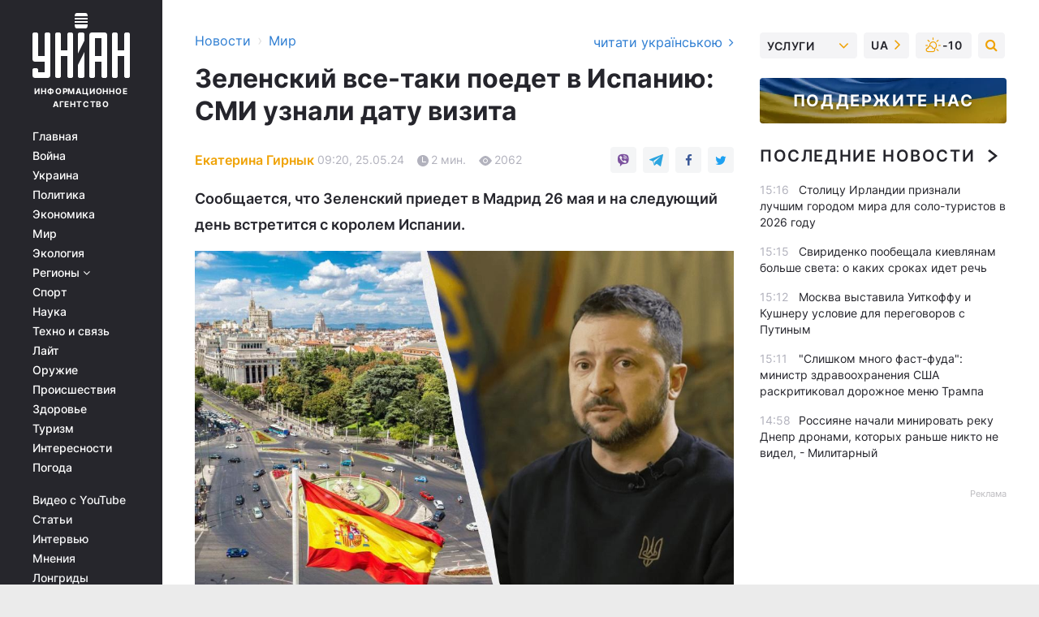

--- FILE ---
content_type: text/html; charset=UTF-8
request_url: https://www.unian.net/world/zelenskiy-vse-taki-poedet-v-ispaniyu-smi-uznali-datu-vizita-12646101.html
body_size: 32935
content:
    <!doctype html><html lang="ru"><head><meta charset="utf-8"><meta name="viewport" content="width=device-width, initial-scale=1.0, maximum-scale=2"><title>Зеленский все-таки поедет в Испанию: СМИ узнали дату визита</title><meta name="description" content="Президент Украины Владимир Зеленский все-таки посетит Испанию с визитом. СМИ узнали предполагаемую дату и подробности визита."/><meta name="keywords" content="Новости мира, Зеленский, визит Зеленского в Испанию, Зеленский поедет в Испанию"/><meta name="theme-color" content="#28282d"><link rel="manifest" href="https://www.unian.net/manifest.json"><link rel="shortcut icon" href="https://www.unian.net/favicon.ico"/><meta property="fb:page_id" content="112821225446278"/><meta property="fb:app_id" content="1728296543975266"/><meta name="application-name" content="УНИАН"><meta name="apple-mobile-web-app-title" content="УНИАН"><meta name="apple-itunes-app" content="app-id=840099366, affiliate-data=ct=smartbannerunian"><link rel="mask-icon" href="https://www.unian.net/images/safari-pinned-tab.svg" color="#28282d"><link rel="apple-touch-icon" href="https://www.unian.net/images/apple-touch-icon.png"><link rel="apple-touch-icon" sizes="76x76" href="https://www.unian.net/images/apple-touch-icon-76x76.png"><link rel="apple-touch-icon" sizes="120x120" href="https://www.unian.net/images/apple-touch-icon-120x120.png"><link rel="apple-touch-icon" sizes="152x152" href="https://www.unian.net/images/apple-touch-icon-152x152.png"><link rel="apple-touch-icon" sizes="180x180" href="https://www.unian.net/images/apple-touch-icon-180x180.png"><link rel="preconnect" href="https://get.optad360.io/" crossorigin><link rel="preconnect" href="https://images.unian.net/" crossorigin><link rel="preconnect" href="https://membrana-cdn.media/" crossorigin><link rel="preconnect" href="https://www.googletagmanager.com/" crossorigin><link rel="preconnect" href="https://static.cloudflareinsights.com" crossorigin><link rel="preconnect" href="https://securepubads.g.doubleclick.net" crossorigin><link rel="preconnect" href="https://pagead2.googlesyndication.com/" crossorigin><link rel="dns-prefetch" href="https://i.ytimg.com/"><link rel="dns-prefetch" href="https://1plus1.video/"><link rel="dns-prefetch" href="https://ls.hit.gemius.pl"><link rel="dns-prefetch" href="https://jsc.idealmedia.io/"><link rel="dns-prefetch" href="https://gaua.hit.gemius.pl/"><link rel="dns-prefetch" href="https://cm.g.doubleclick.net/"><link rel="dns-prefetch" href="https://fonts.googleapis.com/"><link rel="dns-prefetch" href="https://ep2.adtrafficquality.google/"><link rel="dns-prefetch" href="https://ep1.adtrafficquality.google/"><meta property="og:image:width" content="620"><meta property="og:image:height" content="324"><meta property="og:image:type" content="image/jpeg"><meta property="og:url" content="https://www.unian.net/world/zelenskiy-vse-taki-poedet-v-ispaniyu-smi-uznali-datu-vizita-12646101.html"/><meta property="og:title" content="Зеленский все-таки поедет в Испанию: СМИ узнали дату визита"/><meta property="og:description" content="Сообщается, что Зеленский приедет в Мадрид 26 мая и на следующий день встретится с королем Испании."/><meta property="og:type" content="article"/><meta property="og:image" content="https://images.unian.net/photos/2024_05/thumb_files/620_324_1716617443-4237.jpg?1"/><meta property="og:published_time" content="2024-05-25T09:20:00+03:00"><meta property="og:modified_time" content="2024-05-25T09:57:39+03:00"><meta property="og:tag" content="Владимир Зеленский"><meta property="og:section" content="Мир"><meta property="og:author:first_name" content="Екатерина"><meta property="og:author:last_name" content="Гирнык"><meta name="twitter:card" content="summary_large_image"/><meta name="twitter:site" content="@unian"/><meta name="twitter:title" content="Зеленский все-таки поедет в Испанию: СМИ узнали дату визита"/><meta name="twitter:description" content="Сообщается, что Зеленский приедет в Мадрид 26 мая и на следующий день встретится с королем Испании."><meta name="twitter:creator" content="@unian"/><meta name="twitter:image" content="https://images.unian.net/photos/2024_05/thumb_files/1000_545_1716617443-4237.jpg?1"/><meta name="twitter:image:src" content="https://images.unian.net/photos/2024_05/thumb_files/1000_545_1716617443-4237.jpg?1"/><meta name="twitter:domain" content="www.unian.net"/><meta name="robots" content="index, follow, max-image-preview:large"><meta name="telegram:channel" content="@uniannet"><link rel="alternate" href="https://www.unian.ua/world/zelenskiy-use-taki-pojide-v-ispaniyu-zmi-diznalisya-datu-vizitu-12646098.html"
                  hreflang="uk"><link rel="alternate" href="https://www.unian.net/world/zelenskiy-vse-taki-poedet-v-ispaniyu-smi-uznali-datu-vizita-12646101.html"
                  hreflang="ru"><script>
        function loadVideoNts(url) {
            var script = document.createElement('script');
            script.async = true;
            script.src = url;
            document.head.appendChild(script);
        }
        function handleIntersection(entries, observer) {
            entries.forEach(function (entry) {
                if (entry.isIntersecting) {
                    var videoWrapper = entry.target;
                    observer.unobserve(videoWrapper);

                    window.notsyCmd = window.notsyCmd || [];
                    window.notsyCmd.push(function () {
                        window.notsyInit({
                            pageVersionAutodetect: true,
                            targeting: [['site_section', 'world']]
                        });
                    });

                    videoWrapper.setAttribute('data-loaded', 'true');
                    observer.disconnect(); // Припиняємо спостереження, коли блок був досягнутий

                    // Завантажуємо скрипт після досягнення блока
                    loadVideoNts('https://cdn.membrana.media/uni/ym.js');
                }
            });
        }

        var options = {
            root: null,
            rootMargin: '0px',
            threshold: 0.1
        };

        var observerMembr = new IntersectionObserver(handleIntersection, options);

        document.addEventListener('DOMContentLoaded', function () {
            var videoWrapper = document.querySelector('.nts-video-wrapper:not([data-loaded])');
            if (videoWrapper) {
                observerMembr.observe(videoWrapper);
            }
        });

    </script><link rel="alternate" href="https://www.unian.net/world/zelenskiy-vse-taki-poedet-v-ispaniyu-smi-uznali-datu-vizita-12646101.html" hreflang="x-default"/><link href="https://www.unian.net/world/zelenskiy-vse-taki-poedet-v-ispaniyu-smi-uznali-datu-vizita-novosti-mira-amp-12646101.html" rel="amphtml"><link rel="canonical" href="https://www.unian.net/world/zelenskiy-vse-taki-poedet-v-ispaniyu-smi-uznali-datu-vizita-12646101.html"><link rel="preload" as="font" type="font/woff" crossorigin="anonymous" href="https://www.unian.net/build/assets/fonts/Inter/Inter-Bold.woff"><link rel="preload" as="font" type="font/woff" crossorigin="anonymous" href="https://www.unian.net/build/assets/fonts/Inter/Inter-Medium.woff"><link rel="preload" as="font" type="font/woff" crossorigin="anonymous" href="https://www.unian.net/build/assets/fonts/Inter/Inter-Regular.woff"><link rel="preload" as="font" type="font/woff" crossorigin="anonymous" href="https://www.unian.net/build/assets/fonts/Inter/Inter-SemiBold.woff"><style id="top"> *{margin:0;padding:0}body{font-size:14px;line-height:1.5}html{font-family:sans-serif;-ms-text-size-adjust:100%;-webkit-text-size-adjust:100%;-webkit-tap-highlight-color:rgba(0,0,0,0)}[class*=" icon-"],[class^=icon-],html{-webkit-font-smoothing:antialiased}a,img{border:none;outline:none}*{box-sizing:border-box;-webkit-box-sizing:border-box;-moz-box-sizing:border-box}@media (max-width:1184px){.nano-mob>.nano-content-mob{position:absolute;overflow:scroll;overflow-x:hidden;right:0;bottom:0}.nano-mob>.nano-content-mob::-webkit-scrollbar{display:none}.has-scrollbar>.nano-content-mob::-webkit-scrollbar{display:block}.nano-mob>.nano-pane{display:none!important;background:rgba(0,0,0,.25);position:absolute;width:10px;right:0;top:0;bottom:0;visibility:hidden;opacity:.01;-webkit-transition:.2s;-moz-transition:.2s;-o-transition:.2s;transition:.2s;border-radius:5px}.nano-mob>.nano-pane>.nano-slider{display:none;background:#444;position:relative;margin:0 1px;border-radius:3px}}@media (min-width:1185px){.nano-mob>.nano-content{-moz-appearance:none}.hidden-lg{display:none!important}.nano:not(.nano-mob)>.nano-content{position:absolute;overflow:auto;overflow-x:hidden;top:0;right:-12px!important;bottom:0;left:0}}.app-banner{padding:12px 26px 12px 16px;max-width:240px;height:320px;position:relative;margin:0 auto}.app-banner__title{font-weight:700;font-size:24px;line-height:28px;color:#efa205;margin-bottom:8px}.app-banner__text{font-weight:500;font-size:16px;line-height:20px;color:#fff}.app-banner__bottom{position:absolute;bottom:0;display:flex;justify-content:space-between;width:100%;left:0;padding:12px 16px}.app-banner__btn{height:36px;width:calc(50% - 4px);border:2px solid #efa205;border-radius:8px;text-align:center;line-height:30px}</style><link rel="stylesheet" href="https://www.unian.net/build/post.25f14eadfe90cdfe026eadb8063872ef.css"><style>
        .nts-video {width: 100%; height: calc(100vw / 16 * 9); max-height: 270px; margin: 10px auto; }
        .nts-video-wrapper {max-width: 670px;background: #383842;padding: 8px 16px 16px;border-radius: 4px;margin : 16px 0;overflow: hidden}
        .nts-video-label svg{margin-right: 8px;}
        .nts-video-label {font-weight: 600;font-size: 16px;line-height: 24px;align-self: start;letter-spacing: 0.08em;text-transform: uppercase;color: #B2B2BD;flex-start;align-items: center;
            display: flex;}

        @media (min-width: 1024px) {
            .nts-video {height: 360px; max-height: 360px;    margin-bottom: unset;}
        }
        @media (max-width: 1200px) {


        }

    </style><script type="application/ld+json">{"@context":"https:\/\/schema.org","@type":"ProfilePage","mainEntity":{"@type":"Person","name":"Екатерина Гирнык","description":"В журналистике девять лет. До этого работала редактором в издательстве \"Знание\". В УНИАН – с августа 2011 года.","email":"k.girnyk@unian.net","image":"https:\/\/images.unian.net\/photos\/2020_10\/thumb_files\/300_300_1602583413-9454.png","jobTitle":"Редактор сайта УНИАН","sameAs":["https:\/\/www.unian.ua\/editor\/ekaterina-girnyk","https:\/\/twitter.com\/KaterynaGirnyk"],"url":"https:\/\/www.unian.net\/editor\/ekaterina-girnyk"}}</script><script type="application/ld+json">{"@context":"https:\/\/schema.org","@type":"NewsArticle","headline":"Зеленский все-таки поедет в Испанию: СМИ узнали дату визита","description":"Сообщается, что Зеленский приедет в Мадрид 26 мая и на следующий день встретится с королем Испании.","articleSection":"Мир","inLanguage":"ru","isAccessibleForFree":true,"datePublished":"2024-05-25T09:20:00+03:00","dateModified":"2024-05-25T09:57:39+03:00","mainEntityOfPage":{"@type":"WebPage","@id":"https:\/\/www.unian.net\/world\/zelenskiy-vse-taki-poedet-v-ispaniyu-smi-uznali-datu-vizita-12646101.html"},"image":{"@type":"ImageObject","url":"https:\/\/images.unian.net\/photos\/2024_05\/thumb_files\/1200_0_1716617443-4237.jpg"},"publisher":{"@type":"Organization","name":"УНИАН","legalName":"Украинское независимое информационное агентство УНИАН","url":"https:\/\/www.unian.net\/","sameAs":["https:\/\/www.facebook.com\/uniannet\/","https:\/\/www.facebook.com\/UNIAN.ua","https:\/\/www.facebook.com\/unian.ukraine","https:\/\/www.facebook.com\/pogoda.unian\/","https:\/\/www.facebook.com\/devichnikunian\/","https:\/\/www.facebook.com\/starsunian\/","https:\/\/x.com\/unian","https:\/\/t.me\/uniannet","https:\/\/invite.viber.com\/?g2=AQA%2Fnf2OzxyI50pG6plG5XH2%2FokWAnOf0dNcAMevia2uE9z%2FYouMau7DjYf%2B06f1&lang=ru","https:\/\/www.youtube.com\/@unian","https:\/\/www.youtube.com\/@unian_tv","https:\/\/uk.wikipedia.org\/wiki\/%D0%A3%D0%9D%D0%86%D0%90%D0%9D","https:\/\/ru.wikipedia.org\/wiki\/%D0%A3%D0%9D%D0%98%D0%90%D0%9D","https:\/\/www.linkedin.com\/company\/96838031\/"],"foundingDate":1993,"logo":{"@type":"ImageObject","url":"https:\/\/www.unian.net\/images\/unian_schema.png","width":95,"height":60},"address":{"@type":"PostalAddress","streetAddress":"ул. Кириловская 23","addressLocality":"Киев","postalCode":"01001","addressCountry":"UA"},"contactPoint":{"@type":"ContactPoint","email":"unian.headquoters@unian.net","telephone":"+38-044-498-07-60","contactType":"headquoters","areaServed":"UA","availableLanguage":["uk-UA","ru-UA","en-UA"]}},"author":{"@type":"Person","name":"Екатерина Гирнык","description":"В журналистике девять лет. До этого работала редактором в издательстве \"Знание\". В УНИАН – с августа 2011 года.","email":"k.girnyk@unian.net","image":"https:\/\/images.unian.net\/photos\/2020_10\/thumb_files\/300_300_1602583413-9454.png","jobTitle":"Редактор сайта УНИАН","sameAs":["https:\/\/www.unian.ua\/editor\/ekaterina-girnyk","https:\/\/twitter.com\/KaterynaGirnyk"],"url":"https:\/\/www.unian.net\/editor\/ekaterina-girnyk"},"articleBody":"Зеленский поедет в Испанию \/ Коллаж УНИАН, фото ua.depositphotos.com, скриншотПрезидент Украины Владимир Зеленский все-таки посетит Испанию с визитом после того как был вынужден отменить ранее запланированную поездку из-за сложной военной ситуации в Украине.\r\n\r\nКак сообщает издание Cadena SER со ссылкой на источники из команды, планирующей встречу, Зеленский приземлится в Мадриде в воскресенье, 26 мая, днем и, как ожидается, встретится с королем Испании в понедельник, 27 мая. Как отмечает издание, хотя встреча еще не включена в официальную повестку дня, но, согласно источникам, она уже согласована.\r\n\r\nТакже украинский президент проведет встречу с премьер-министром Педро Санчесом, с которым он должен был подписать двустороннее соглашение о безопасности между Испанией и Украиной.\r\n\r\nОтмечается, что это первый двусторонний визит Зеленского в Испанию, хотя в октябре прошлого года он был в Гранаде на саммите Европейского политического сообщества в рамках испанского председательства в ЕС.\r\n\r\nВизит Зеленского в Испанию - что известно\r\n\r\nРанее Reuters со ссылкой на заявление Королевского дворца  проинформировало, что Зеленский едет говорить об Украине с королем Испании. Испанское правительство не предоставляло никаких подробностей относительно визита из соображений безопасности. В то же время ожидалось, что в Испании Зеленский подпишет двустороннее соглашение о сотрудничестве в области безопасности с премьер-министром испанского правительства Педро Санчесом.\r\n\r\nОднако вскоре стало известно, что Зеленский отменил запланированные визиты в Португалию и Испанию из-за обострения военной ситуации в Украине, в частности, в связи с наступлением России в Харьковской области.\r\n\r\n24 мая в Генштабе сообщили, что украинские защитники штурмовыми действиями оттесняют врага от переднего края обороны на Харьковщине, на отдельных участках имеют успех.\r\n\r\nВас также могут заинтересовать новости:\r\n\r\n\nРоссия и КНДР планируют \"октябрьский сюрприз\", который поможет Трампу, - NBC News\n\r\n\t\"Время пришло\": генсек НАТО раскритиковал запрет бить западным оружием по РФ\n\r\n\tВ Германии призвали отменить соцвыплаты для украинских мужчин призывного возраста"}</script><script type="application/ld+json">{"@context":"https:\/\/schema.org","@type":"BreadcrumbList","itemListElement":[{"@type":"ListItem","position":1,"item":{"@id":"https:\/\/www.unian.net\/","name":"Новости"}},{"@type":"ListItem","position":2,"item":{"@id":"https:\/\/www.unian.net\/world","name":"Мир"}},{"@type":"ListItem","position":3,"item":{"@id":"https:\/\/www.unian.net\/world\/zelenskiy-vse-taki-poedet-v-ispaniyu-smi-uznali-datu-vizita-12646101.html","name":"Зеленский все-таки поедет в Испанию: СМИ узнали дату визита"}}]}</script><link rel="alternate" type="application/rss+xml" href="https://rss.unian.net/site/gplay_57_rus.rss"/><script type="application/ld+json">{"@context":"https:\/\/schema.org","@type":"SoftwareApplication","name":"УНИАН","operatingSystem":"iOS 13.0 or later","applicationCategory":"BusinessApplication","offers":{"@type":"Offer","price":"0","priceCurrency":"USD"}}</script><script type="application/ld+json">{"@context":"https:\/\/schema.org","@type":"SoftwareApplication","name":"УНИАН","operatingSystem":"ANDROID","applicationCategory":"BusinessApplication","offers":{"@type":"Offer","price":"0","priceCurrency":"USD"}}</script><script type="application/ld+json">{"@context":"https:\/\/schema.org","@type":"Organization","name":"УНИАН","legalName":"Украинское независимое информационное агентство УНИАН","url":"https:\/\/www.unian.net\/","sameAs":["https:\/\/www.facebook.com\/uniannet\/","https:\/\/www.facebook.com\/UNIAN.ua","https:\/\/www.facebook.com\/unian.ukraine","https:\/\/www.facebook.com\/pogoda.unian\/","https:\/\/www.facebook.com\/devichnikunian\/","https:\/\/www.facebook.com\/starsunian\/","https:\/\/x.com\/unian","https:\/\/t.me\/uniannet","https:\/\/invite.viber.com\/?g2=AQA%2Fnf2OzxyI50pG6plG5XH2%2FokWAnOf0dNcAMevia2uE9z%2FYouMau7DjYf%2B06f1&lang=ru","https:\/\/www.youtube.com\/@unian","https:\/\/www.youtube.com\/@unian_tv","https:\/\/uk.wikipedia.org\/wiki\/%D0%A3%D0%9D%D0%86%D0%90%D0%9D","https:\/\/ru.wikipedia.org\/wiki\/%D0%A3%D0%9D%D0%98%D0%90%D0%9D","https:\/\/www.linkedin.com\/company\/96838031\/"],"foundingDate":1993,"logo":{"@type":"ImageObject","url":"https:\/\/www.unian.net\/images\/unian_schema.png","width":95,"height":60},"address":{"@type":"PostalAddress","streetAddress":"ул. Кириловская 23","addressLocality":"Киев","postalCode":"01001","addressCountry":"UA"},"contactPoint":{"@type":"ContactPoint","email":"unian.headquoters@unian.net","telephone":"+38-044-498-07-60","contactType":"headquoters","areaServed":"UA","availableLanguage":["uk-UA","ru-UA","en-UA"]}}</script><script type="application/ld+json">{"@context":"https:\/\/schema.org","@type":"NewsMediaOrganization","name":"УНИАН","legalName":"Украинское независимое информационное агентство УНИАН","url":"https:\/\/www.unian.net\/","sameAs":["https:\/\/www.facebook.com\/uniannet\/","https:\/\/www.facebook.com\/UNIAN.ua","https:\/\/www.facebook.com\/unian.ukraine","https:\/\/www.facebook.com\/pogoda.unian\/","https:\/\/www.facebook.com\/devichnikunian\/","https:\/\/www.facebook.com\/starsunian\/","https:\/\/x.com\/unian","https:\/\/t.me\/uniannet","https:\/\/invite.viber.com\/?g2=AQA%2Fnf2OzxyI50pG6plG5XH2%2FokWAnOf0dNcAMevia2uE9z%2FYouMau7DjYf%2B06f1&lang=ru","https:\/\/www.youtube.com\/@unian","https:\/\/www.youtube.com\/@unian_tv","https:\/\/uk.wikipedia.org\/wiki\/%D0%A3%D0%9D%D0%86%D0%90%D0%9D","https:\/\/ru.wikipedia.org\/wiki\/%D0%A3%D0%9D%D0%98%D0%90%D0%9D","https:\/\/www.linkedin.com\/company\/96838031\/"],"foundingDate":1993,"logo":{"@type":"ImageObject","url":"https:\/\/www.unian.net\/images\/unian_schema.png","width":95,"height":60},"address":{"@type":"PostalAddress","streetAddress":"ул. Кириловская 23","addressLocality":"Киев","postalCode":"01001","addressCountry":"UA"},"contactPoint":{"@type":"ContactPoint","email":"unian.headquoters@unian.net","telephone":"+38-044-498-07-60","contactType":"headquoters","areaServed":"UA","availableLanguage":["uk-UA","ru-UA","en-UA"]}}</script><script type="application/ld+json">{"@context":"https:\/\/schema.org","@type":"WebSite","name":"Украинское независимое информационное агентство УНИАН","alternateName":"УНИАН","url":"https:\/\/www.unian.net\/","potentialAction":{"@type":"SearchAction","target":"https:\/\/www.unian.net\/search?q={search_term_string}","query-input":"required name=search_term_string"},"author":{"@type":"NewsMediaOrganization","name":"УНИАН","legalName":"Украинское независимое информационное агентство УНИАН","url":"https:\/\/www.unian.net\/","sameAs":["https:\/\/www.facebook.com\/uniannet\/","https:\/\/www.facebook.com\/UNIAN.ua","https:\/\/www.facebook.com\/unian.ukraine","https:\/\/www.facebook.com\/pogoda.unian\/","https:\/\/www.facebook.com\/devichnikunian\/","https:\/\/www.facebook.com\/starsunian\/","https:\/\/x.com\/unian","https:\/\/t.me\/uniannet","https:\/\/invite.viber.com\/?g2=AQA%2Fnf2OzxyI50pG6plG5XH2%2FokWAnOf0dNcAMevia2uE9z%2FYouMau7DjYf%2B06f1&lang=ru","https:\/\/www.youtube.com\/@unian","https:\/\/www.youtube.com\/@unian_tv","https:\/\/uk.wikipedia.org\/wiki\/%D0%A3%D0%9D%D0%86%D0%90%D0%9D","https:\/\/ru.wikipedia.org\/wiki\/%D0%A3%D0%9D%D0%98%D0%90%D0%9D","https:\/\/www.linkedin.com\/company\/96838031\/"],"foundingDate":1993,"logo":{"@type":"ImageObject","url":"https:\/\/www.unian.net\/images\/unian_schema.png","width":95,"height":60},"address":{"@type":"PostalAddress","streetAddress":"ул. Кириловская 23","addressLocality":"Киев","postalCode":"01001","addressCountry":"UA"},"contactPoint":{"@type":"ContactPoint","email":"unian.headquoters@unian.net","telephone":"+38-044-498-07-60","contactType":"headquoters","areaServed":"UA","availableLanguage":["uk-UA","ru-UA","en-UA"]}},"creator":{"@type":"NewsMediaOrganization","name":"УНИАН","legalName":"Украинское независимое информационное агентство УНИАН","url":"https:\/\/www.unian.net\/","sameAs":["https:\/\/www.facebook.com\/uniannet\/","https:\/\/www.facebook.com\/UNIAN.ua","https:\/\/www.facebook.com\/unian.ukraine","https:\/\/www.facebook.com\/pogoda.unian\/","https:\/\/www.facebook.com\/devichnikunian\/","https:\/\/www.facebook.com\/starsunian\/","https:\/\/x.com\/unian","https:\/\/t.me\/uniannet","https:\/\/invite.viber.com\/?g2=AQA%2Fnf2OzxyI50pG6plG5XH2%2FokWAnOf0dNcAMevia2uE9z%2FYouMau7DjYf%2B06f1&lang=ru","https:\/\/www.youtube.com\/@unian","https:\/\/www.youtube.com\/@unian_tv","https:\/\/uk.wikipedia.org\/wiki\/%D0%A3%D0%9D%D0%86%D0%90%D0%9D","https:\/\/ru.wikipedia.org\/wiki\/%D0%A3%D0%9D%D0%98%D0%90%D0%9D","https:\/\/www.linkedin.com\/company\/96838031\/"],"foundingDate":1993,"logo":{"@type":"ImageObject","url":"https:\/\/www.unian.net\/images\/unian_schema.png","width":95,"height":60},"address":{"@type":"PostalAddress","streetAddress":"ул. Кириловская 23","addressLocality":"Киев","postalCode":"01001","addressCountry":"UA"},"contactPoint":{"@type":"ContactPoint","email":"unian.headquoters@unian.net","telephone":"+38-044-498-07-60","contactType":"headquoters","areaServed":"UA","availableLanguage":["uk-UA","ru-UA","en-UA"]}},"publisher":{"@type":"NewsMediaOrganization","name":"УНИАН","legalName":"Украинское независимое информационное агентство УНИАН","url":"https:\/\/www.unian.net\/","sameAs":["https:\/\/www.facebook.com\/uniannet\/","https:\/\/www.facebook.com\/UNIAN.ua","https:\/\/www.facebook.com\/unian.ukraine","https:\/\/www.facebook.com\/pogoda.unian\/","https:\/\/www.facebook.com\/devichnikunian\/","https:\/\/www.facebook.com\/starsunian\/","https:\/\/x.com\/unian","https:\/\/t.me\/uniannet","https:\/\/invite.viber.com\/?g2=AQA%2Fnf2OzxyI50pG6plG5XH2%2FokWAnOf0dNcAMevia2uE9z%2FYouMau7DjYf%2B06f1&lang=ru","https:\/\/www.youtube.com\/@unian","https:\/\/www.youtube.com\/@unian_tv","https:\/\/uk.wikipedia.org\/wiki\/%D0%A3%D0%9D%D0%86%D0%90%D0%9D","https:\/\/ru.wikipedia.org\/wiki\/%D0%A3%D0%9D%D0%98%D0%90%D0%9D","https:\/\/www.linkedin.com\/company\/96838031\/"],"foundingDate":1993,"logo":{"@type":"ImageObject","url":"https:\/\/www.unian.net\/images\/unian_schema.png","width":95,"height":60},"address":{"@type":"PostalAddress","streetAddress":"ул. Кириловская 23","addressLocality":"Киев","postalCode":"01001","addressCountry":"UA"},"contactPoint":{"@type":"ContactPoint","email":"unian.headquoters@unian.net","telephone":"+38-044-498-07-60","contactType":"headquoters","areaServed":"UA","availableLanguage":["uk-UA","ru-UA","en-UA"]}},"datePublished":"2026-01-14T15:22:26+02:00","dateModified":"2026-01-14T15:22:26+02:00","inLanguage":"ru"}</script><link href="https://www.googletagmanager.com/gtag/js?id=G-TECJ2YKWSJ" rel="preload" as="script"><script async src="https://www.googletagmanager.com/gtag/js?id=G-TECJ2YKWSJ"></script><script>window.dataLayer = window.dataLayer || [];function gtag(){dataLayer.push(arguments);}gtag('js', new Date());gtag('config', 'G-TECJ2YKWSJ');</script><script>(function(w,d,s,l,i){w[l]=w[l]||[];w[l].push({'gtm.start':new Date().getTime(),event:'gtm.js'});var f=d.getElementsByTagName(s)[0],j=d.createElement(s),dl=l!='dataLayer'?'&l='+l:'';j.async=true;j.src='https://www.googletagmanager.com/gtm.js?id='+i+dl;f.parentNode.insertBefore(j,f);})(window,document,'script','dataLayer','GTM-N24V2BL');</script></head><body class="home" data-infinite-scroll=""><div id="page_content" class="container main-wrap" data-page="1" data-page-max="50"><div class="main-column row m-0"><div class="col-lg-2 col-sm-12 prl0"><div class="main-menu"><div class="main-menu__content nano"><div class="nano-content"><div class="inside-nano-content"><a href="javascript:void(0);" id="trigger" class="menu-trigger hidden-lg" aria-label="menu"></a><div class="main-menu__logo"><a href="https://www.unian.net/"><img src="https://www.unian.net/images/unian-logo.svg" alt="Информационное агентство" width="120" height="80"/><div class="main-menu__logo-text">Информационное агентство</div></a></div><div class="hidden-lg main-menu__search"><div class="header-search__toggle hidden-lg" style="width: 15px; height: 19px"><i class="fa fa-search"></i></div><form method="GET" action="https://www.unian.net/search" class="header-search__form disactive"><div class="header-search__close hidden-lg">+</div><input type="text" name="q" aria-label="search" class="header-search__input" placeholder=" "/><input type="hidden" name="token" value="748551541"/><button type="submit" class="header-search__button" aria-label="search"><i class="fa fa-search"></i></button></form></div><nav class="main-menu__nav mp-menu nano nano-mob" id="mp-menu"><div class="main-menu__close hidden-lg">+</div><div class="nano-content nano-content-mob"><div class="mp-level main-menu__list"><ul><li class="main-menu__item"><a href="https://www.unian.net/">Главная</a></li><li class="main-menu__item"><a href="https://www.unian.net/war">Война</a></li><li class="main-menu__item"><a href="https://www.unian.net/society">Украина</a></li><li class="main-menu__item"><a href="https://www.unian.net/politics">Политика</a></li><li class="main-menu__item"><a href="https://www.unian.net/economics">Экономика</a></li><li class="main-menu__item"><a href="https://www.unian.net/world">Мир</a></li><li class="main-menu__item"><a href="https://www.unian.net/ecology">Экология</a></li><li class="main-menu__item has-submenu"><a href="javascript:void(0);">Регионы <i class="fa fa-angle-down"></i></a><div class="sub-level main-menu__sub-list"><ul><li><a href="https://www.unian.net/kyiv">Киев</a></li><li><a href="https://www.unian.net/lvov">Львов</a></li><li><a href="https://www.unian.net/dnepropetrovsk">Днепр</a></li><li><a href="https://www.unian.net/kharkiv">Харьков</a></li><li><a href="https://www.unian.net/odessa">Одесса</a></li></ul></div></li><li class="main-menu__item"><a href="https://sport.unian.net/">Спорт</a></li><li class="main-menu__item"><a href="https://www.unian.net/science">Наука</a></li><li class="main-menu__item"><a href="https://www.unian.net/techno">Техно и связь</a></li><li class="main-menu__item"><a href="https://www.unian.net/lite">Лайт</a></li><li class="main-menu__item"><a href="https://www.unian.net/weapons">Оружие</a></li><li class="main-menu__item"><a href="https://www.unian.net/incidents">Происшествия</a></li><li class="main-menu__item"><a href="https://health.unian.net/">Здоровье</a></li><li class="main-menu__item"><a href="https://www.unian.net/tourism">Туризм</a></li><li class="main-menu__item"><a href="https://www.unian.net/curiosities">Интересности</a></li><li class="main-menu__item"><a href="https://pogoda.unian.net">Погода</a></li></ul></div><div class="main-menu__services main-menu__list"><ul><li class="main-menu__item"><a href="https://www.unian.net/video-youtube">Видео с YouTube</a></li><li class="main-menu__item"><a href="https://www.unian.net/detail/publications">Статьи</a></li><li class="main-menu__item"><a href="https://www.unian.net/detail/interviews">Интервью</a></li><li class="main-menu__item"><a href="https://www.unian.net/detail/opinions">Мнения</a></li><li class="main-menu__item"><a href="https://www.unian.net/longrids">Лонгриды</a></li><li class="main-menu__item hidden-lg"><a href="https://www.unian.net/static/press/live">Пресс-центр</a></li><li class="main-menu__item has-submenu hidden-lg"><a href="javascript:void(0);">Услуги<i class="fa fa-angle-down"></i></a><div class="sub-level main-menu__sub-list"><ul><li><a href="https://www.unian.net/static/advertising/advert">Реклама на сайте</a></li><li><a href="https://www.unian.net/static/press/about">Пресс-центр</a></li><li><a href="https://photo.unian.net/">Фотобанк</a></li><li><a href="https://www.unian.net/static/monitoring/about">Мониторинг СМИ</a></li><li><a href="https://www.unian.net/static/subscription/products">Подписка на новости</a></li></ul></div></li></ul></div><div class="main-menu__services main-menu__list"><ul><li class="main-menu__item"><a href="https://www.unian.net/news/archive">Архив</a></li><li class="main-menu__item "><a href="https://www.unian.net/vacancy">Вакансии</a></li><li class="main-menu__item"><a href="https://www.unian.net/static/contacts">Контакты</a></li></ul></div></div></nav></div></div></div><div id="M473096ScriptRootC1436947" class="ideal-story" data-attribute="https://jsc.idealmedia.io/u/n/unian.net.1436947.js"></div></div></div><div class="col-lg-10 col-sm-12"><div class=" hot-news--negative"  ></div><div  class="running-line--negative"></div><div class="content-column"
											><div id="block_left_column_content" class="left-column sm-w-100"
																					 data-ajax-url="https://www.unian.net/world/zelenskiy-vse-taki-poedet-v-ispaniyu-smi-uznali-datu-vizita-12646101.html"
																	><div class=" infinity-item"
         data-url="https://www.unian.net/world/zelenskiy-vse-taki-poedet-v-ispaniyu-smi-uznali-datu-vizita-12646101.html"
         data-title="Зеленский все-таки поедет в Испанию: СМИ узнали дату визита"
         data-io-article-url="https://www.unian.net/world/zelenskiy-vse-taki-poedet-v-ispaniyu-smi-uznali-datu-vizita-12646101.html"
         data-prev-url="https://www.unian.net/world"
    ><div class="article "><div class="top-bredcr "><div class="breadcrumbs"><ol vocab="https://schema.org/" typeof="BreadcrumbList"><li property="itemListElement" typeof="ListItem"><a property="item" typeof="WebPage"
               href="/detail/all_news"><span
                        property="name">  Новости</span></a><meta property="position" content="1"></li><li><span>›</span></li><li property="itemListElement" typeof="ListItem"><a property="item" typeof="WebPage"
                   href="https://www.unian.net/world"><span
                            property="name">  Мир</span></a><meta property="position" content="2"></li></ol></div><a href="https://www.unian.ua/world/zelenskiy-use-taki-pojide-v-ispaniyu-zmi-diznalisya-datu-vizitu-12646098.html" rel="alternate" hreflang="uk" class="other-lang ">
                                   читати українською
                                                                <i class="fa fa-angle-right"></i></a></div><h1>Зеленский все-таки поедет в Испанию: СМИ узнали дату визита</h1><div class="article__info    "><div><p class="article__author--bottom    "><a href="https://www.unian.net/editor/ekaterina-girnyk" class="article__author-name">
                                                                                                                                        Екатерина Гирнык
                                                            </a></p><div class="article__info-item time ">09:20, 25.05.24</div><span class="article__info-item comments"><i class="unian-read"></i>
                                2 мин.
                            </span><span class="article__info-item views"><i class="unian-eye"></i><span id="js-views-12646101"></span><script>
    function CreateRequest() {
        var Request = false;

        if (window.XMLHttpRequest) {
            //Gecko-совместимые браузеры, Safari, Konqueror
            Request = new XMLHttpRequest();
        } else if (window.ActiveXObject) {
            //Internet explorer
            try {
                Request = new ActiveXObject("Microsoft.XMLHTTP");
            } catch (CatchException) {
                Request = new ActiveXObject("Msxml2.XMLHTTP");
            }
        }

        if (!Request) {
            return null;
        }

        return Request;
    }

    /*
        Функция посылки запроса к файлу на сервере
        r_method  - тип запроса: GET или POST
        r_path    - путь к файлу
        r_args    - аргументы вида a=1&b=2&c=3...
        r_handler - функция-обработчик ответа от сервера
    */
    function SendRequest(r_method, r_path, r_args, r_handler) {
        //Создаём запрос
        var Request = CreateRequest();

        //Проверяем существование запроса еще раз
        if (!Request) {
            return;
        }

        //Назначаем пользовательский обработчик
        Request.onreadystatechange = function() {
            //Если обмен данными завершен
            if (Request.readyState == 4) {
                if (Request.status == 200) {
                    //Передаем управление обработчику пользователя
                    r_handler(Request);
                }
            }
        }

        //Проверяем, если требуется сделать GET-запрос
        if (r_method.toLowerCase() == "get" && r_args.length > 0)
            r_path += "?" + r_args;

        //Инициализируем соединение
        Request.open(r_method, r_path, true);

        if (r_method.toLowerCase() == "post") {
            //Если это POST-запрос

            //Устанавливаем заголовок
            Request.setRequestHeader("Content-Type","application/x-www-form-urlencoded; charset=utf-8");
            //Посылаем запрос
            Request.send(r_args);
        } else {
            //Если это GET-запрос
            Request.responseType = 'json';
            //Посылаем нуль-запрос
            Request.send(null);
        }
    }

    //Создаем функцию обработчик
    var Handler = function(Request) {
        document.getElementById("js-views-12646101").innerHTML = ' ' + Request.response.views;
    }

    //Отправляем запрос
    SendRequest("GET", '/ajax/views/12646101', "", Handler);
</script></span></div><div class="article-shares " data-url="https://www.unian.net/world/zelenskiy-vse-taki-poedet-v-ispaniyu-smi-uznali-datu-vizita-12646101.html"><div class="social-likes"><a href="viber://forward?text=https://www.unian.net/world/zelenskiy-vse-taki-poedet-v-ispaniyu-smi-uznali-datu-vizita-12646101.html" class="vb" rel="nofollow noopener"><i class="unian-viber"></i></a><a href="https://telegram.me/share/url?url=https://www.unian.net/world/zelenskiy-vse-taki-poedet-v-ispaniyu-smi-uznali-datu-vizita-12646101.html" class="tg" rel="nofollow noopener"><i class="unian-telegramm"></i></a><a href="https://www.facebook.com/sharer.php?u=https://www.unian.net/world/zelenskiy-vse-taki-poedet-v-ispaniyu-smi-uznali-datu-vizita-12646101.html" class="fb" rel="nofollow noopener"><i class="fa fa-facebook"></i></a><a href="https://twitter.com/share?&url=https://www.unian.net/world/zelenskiy-vse-taki-poedet-v-ispaniyu-smi-uznali-datu-vizita-12646101.html&text=Зеленский все-таки поедет в Испанию: СМИ узнали дату визита" class="tw" rel="nofollow noopener"><i class="fa fa-twitter"></i></a></div></div></div><p class="article__like-h2">Сообщается, что Зеленский приедет в Мадрид 26 мая и на следующий день встретится с королем Испании.</p><div class="article-text  "><figure class="photo_block"><img alt="Зеленский поедет в Испанию / Коллаж УНИАН, фото ua.depositphotos.com, скриншот" data-height="700" data-width="1200" src="[data-uri]" title="Зеленский поедет в Испанию / Коллаж УНИАН, фото ua.depositphotos.com, скриншот" width="774" height="451" data-src="https://images.unian.net/photos/2024_05/1716617443-4237.jpg?r=594549" class="lazy"><figcaption class="subscribe_photo_text">Зеленский поедет в Испанию / Коллаж УНИАН, фото <a href="https://depositphotos.com/ua/" target="_blank" rel="nofollow noopener">ua.depositphotos.com</a>, скриншот</figcaption></figure><p>Президент Украины Владимир Зеленский все-таки посетит Испанию с визитом после того как был <a href="https://www.unian.net/world/voyna-v-ukraine-zelenskiy-otmenil-zaplanirovannye-vizity-v-portugaliyu-i-ispaniyu-smi-12636162.html?_gl=1*1necusb*_ga*ODkwNzMxOTQyLjE2ODI1NzQ0Njk.*_ga_238PLP1PQZ*MTcxNjYxMDc0MS4xMDY2LjEuMTcxNjYxNzI3My41Ni4wLjA.*_ga_P6EEJX21DY*MTcxNjYxMDc0Mi4xODAuMS4xNzE2NjE3MjczLjU2LjAuMA.." target="_blank">вынужден отменить ранее запланированную поездку</a> из-за сложной военной ситуации в Украине.</p><p>Как сообщает издание <a href="https://cadenaser.com/nacional/2024/05/24/zelenski-viajara-a-madrid-el-proximo-lunes-27-de-mayo-tras-suspender-su-anterior-visita-por-la-situacion-de-la-guerra-cadena-ser/" rel="nofollow noopener" target="_blank">Cadena SER</a> со ссылкой на источники из команды, планирующей встречу, Зеленский приземлится в Мадриде в воскресенье, 26 мая, днем и, как ожидается, встретится с королем Испании в понедельник, 27 мая. Как отмечает издание, хотя встреча еще не включена в официальную повестку дня, но, согласно источникам, она уже согласована.</p><p>Также украинский президент проведет встречу с премьер-министром Педро Санчесом, с которым он должен был подписать двустороннее соглашение о безопасности между Испанией и Украиной.</p><div><div class="nts-video-wrapper"><div class="nts-video-label"><svg xmlns="http://www.w3.org/2000/svg" width="24" height="24" viewbox="0 0 24 24" fill="none"><path d="M17 12L9 16L9 8L17 12Z" fill="#B2B2BD"></path><rect x="0.5" y="0.5" width="23" height="23" rx="11.5" stroke="#B2B2BD"></rect></svg>Видео дня</div><div class="nts-video UNI_VIDEO"></div></div></div><p>Отмечается, что это первый двусторонний визит Зеленского в Испанию, хотя в октябре прошлого года он был в Гранаде на саммите Европейского политического сообщества в рамках испанского председательства в ЕС.</p><h2>Визит Зеленского в Испанию - что известно</h2><p>Ранее Reuters со ссылкой на заявление Королевского дворца  проинформировало, что <a href="https://www.unian.net/world/zelenskiy-na-etoy-nedele-edet-govorit-ob-ukraine-s-korolem-vyyasnilis-detali-12635871.html" target="_blank">Зеленский едет говорить об Украине с королем Испании</a>. Испанское правительство не предоставляло никаких подробностей относительно визита из соображений безопасности. В то же время ожидалось, что в Испании Зеленский подпишет двустороннее соглашение о сотрудничестве в области безопасности с премьер-министром испанского правительства Педро Санчесом.</p><p>Однако вскоре стало известно, что Зеленский отменил запланированные визиты в Португалию и Испанию из-за обострения военной ситуации в Украине, в частности, в связи с наступлением России в Харьковской области.</p><p>24 мая в Генштабе сообщили, что украинские защитники штурмовыми действиями <a href="https://www.unian.net/war/voyna-v-ukraine-svodka-genshtaba-po-sostoyaniyu-na-24-maya-12646020.html?_gl=1*1gwbu8s*_ga*ODkwNzMxOTQyLjE2ODI1NzQ0Njk.*_ga_238PLP1PQZ*MTcxNjYxMDc0MS4xMDY2LjEuMTcxNjYxNzY1NC41My4wLjA.*_ga_P6EEJX21DY*MTcxNjYxMDc0Mi4xODAuMS4xNzE2NjE3NjU0LjUzLjAuMA.." target="_blank">оттесняют врага от переднего края обороны на Харьковщине</a>, на отдельных участках имеют успех.</p><h2>Вас также могут заинтересовать новости:</h2><ul><li><a href="https://www.unian.net/world/rossiya-i-kndr-planiruyut-oktyabrskiy-syurpriz-kotoryy-pomozhet-trampu-nbc-news-12645981.html?utm_source=unian&amp;utm_medium=read_more_news&amp;utm_campaign=read_more_news_in_post" target="_blank">Россия и КНДР планируют "октябрьский сюрприз", который поможет Трампу, - NBC News</a></li><li><a href="https://www.unian.net/world/voyna-v-ukraine-yens-stoltenberg-prizval-nato-snyat-zapret-na-udary-po-rf-12646008.html?utm_source=unian&amp;utm_medium=read_more_news&amp;utm_campaign=read_more_news_in_post" target="_blank">"Время пришло": генсек НАТО раскритиковал запрет бить западным оружием по РФ</a></li><li><a href="https://www.unian.net/world/v-germanii-prizvali-otmenit-socvyplaty-dlya-ukrainskih-muzhchin-prizyvnogo-vozrasta-12646014.html?utm_source=unian&amp;utm_medium=read_more_news&amp;utm_campaign=read_more_news_in_post" target="_blank">В Германии призвали отменить соцвыплаты для украинских мужчин призывного возраста</a></li></ul></div><div class="article__tags "><a href="https://www.unian.net/tag/vladimir-zelenskiy" data-gtm-click data-gtm-action="Click"
                                       data-gtm-type="Tags" data-gtm-text="Владимир Зеленский"
                                       class="article__tag  ">Владимир Зеленский</a></div><a href="https://donate.unian.net" class="support-post"><span class="support-post__text">Помогите проекту</span><span class="support-post__btn">Поддержите нас</span></a><div class="article-bottom  "><div class="social-btn-bottom"><a href="https://t.me/uniannet" class="social-btn-bottom__item tg"
       target="_blank" rel="nofollow noopener"><i class="unian-telegramm"></i><span>Читать УНИАН в Telegram</span></a><a href="https://invite.viber.com/?g2=AQA%2Fnf2OzxyI50pG6plG5XH2%2FokWAnOf0dNcAMevia2uE9z%2FYouMau7DjYf%2B06f1&lang=ru"
       target="_blank" rel="nofollow noopener" class="social-btn-bottom__item vb"><svg xmlns="http://www.w3.org/2000/svg" width="16" height="16" viewBox="0 0 16 16" fill="none"><path d="M8.41685 12.2214C8.17554 12.524 7.71972 12.4857 7.71972 12.4857C4.40261 11.6391 3.51396 8.27953 3.51396 8.27953C3.51396 8.27953 3.47566 7.8275 3.77826 7.58233L4.3758 7.10732C4.67457 6.87747 4.86226 6.32202 4.55966 5.77805C4.39112 5.47542 4.05405 4.93528 3.80508 4.59435C3.54078 4.23425 2.92792 3.49875 2.92409 3.49492C2.62915 3.14249 2.19248 3.06205 1.73284 3.29955C1.73284 3.29955 1.72901 3.30338 1.72518 3.30338C1.28851 3.54855 0.88249 3.878 0.503283 4.29555L0.495623 4.30321C0.212174 4.64414 0.0474681 4.98125 0.00916379 5.3107C0.00150347 5.349 -0.00232792 5.3988 0.00150258 5.45626C-0.00232792 5.60183 0.0206558 5.74357 0.0666204 5.88531L0.0819421 5.8968C0.223666 6.40629 0.583721 7.25289 1.36129 8.66644C1.8669 9.58199 2.384 10.3481 2.89727 10.9917C3.1654 11.3326 3.47183 11.6812 3.82423 12.0375L3.96212 12.1754C4.31835 12.5278 4.66691 12.8343 5.00781 13.1024C5.65132 13.6158 6.41357 14.1329 7.33286 14.6386C8.74627 15.4162 9.59278 15.7763 10.1022 15.918L10.1137 15.9334C10.2554 15.9793 10.3972 15.9985 10.5427 15.9985C10.6002 16.0023 10.65 15.9985 10.6883 15.9908C11.0177 15.9525 11.3548 15.7878 11.6957 15.5043L11.7033 15.4967C12.1208 15.1174 12.4502 14.7075 12.6954 14.2747C12.6954 14.2747 12.6992 14.2708 12.6992 14.267C12.9367 13.8073 12.8563 13.3706 12.5039 13.0756C12.5039 13.0756 11.7646 12.4589 11.4046 12.1946C11.0675 11.9456 10.5236 11.6123 10.221 11.4399C9.67705 11.1373 9.12164 11.325 8.89182 11.6238L8.41685 12.2214Z" fill="#7C529E"/><path fill-rule="evenodd" clip-rule="evenodd" d="M4.94375 3.0038C4.52633 2.5858 4.52633 1.90808 4.94375 1.49008C6.70394 -0.272583 10.7377 -0.944911 13.8406 2.1624C16.9436 5.26972 16.2722 9.30908 14.512 11.0717C14.0946 11.4897 13.4178 11.4897 13.0004 11.0717C12.583 10.6537 12.583 9.97602 13.0004 9.55801C13.9258 8.63136 14.5971 5.94744 12.329 3.67613C10.0609 1.40482 7.38071 2.07715 6.45536 3.0038C6.03794 3.4218 5.36117 3.4218 4.94375 3.0038ZM6.95754 4.85172C6.54012 5.26972 6.54012 5.94744 6.95754 6.36544C7.37496 6.78345 8.05172 6.78345 8.46914 6.36544C8.55903 6.27543 8.76472 6.1747 9.05612 6.1747C9.34751 6.1747 9.55321 6.27543 9.64309 6.36544C9.73297 6.45545 9.83357 6.66144 9.83357 6.95324C9.83357 7.24504 9.73297 7.45102 9.64309 7.54103C9.22567 7.95903 9.22567 8.63675 9.64309 9.05475C10.0605 9.47276 10.7373 9.47276 11.1547 9.05475C11.7362 8.47244 11.9713 7.66993 11.9713 6.95324C11.9713 6.23655 11.7362 5.43404 11.1547 4.85172C10.5732 4.2694 9.7718 4.03397 9.05612 4.03397C8.34043 4.03397 7.53904 4.2694 6.95754 4.85172Z" fill="#7C529E"/></svg><span>Читать УНИАН в Viber</span></a></div></div><div class="partner-news margin-top-20"     style="height: 520px"  ><div class="title-without-border black">
    Новости партнеров
</div><div class="  article-bottom-gallery-slider"><iframe data-src="/content/li-987-rus.html" style="width:100%" loading="lazy" class="partners-iframe"
                height="470" frameborder="0" scrolling="no" title="partners news"></iframe></div></div></div></div></div><div id="block_right_column_content" class="right-column newsfeed  d-none d-md-block"

																							><div class="tools"><div class="dropdown tools__dropdown tools__item"><a href="javascript:void(0);" class="dropdown-toggle">
            Услуги
            <i class="fa fa-angle-down"></i></a><div class="dropdown-menu"><a class="dropdown__item" href="https://www.unian.net/static/advertising/advert">Реклама</a><a class="dropdown__item" href="https://www.unian.net/static/press/about">Пресс-центр</a><a class="dropdown__item" href="https://photo.unian.net/">Фотобанк</a><a class="dropdown__item" href="https://www.unian.net/static/monitoring/about">Мониторинг</a></div></div><div class="tools__item"><a href="https://www.unian.ua/world/zelenskiy-use-taki-pojide-v-ispaniyu-zmi-diznalisya-datu-vizitu-12646098.html" class="tools__link"><span>
                                     UA
                             </span><i class="fa fa-angle-right"></i></a></div><div class="tools__item" style="width: 69px; justify-content: center"><a               href="https://pogoda.unian.net"
              class="tools__link" id="unian_weather_widget"><i class="fa fa-sun-o mr-1"></i><div></div></a></div><div class="tools__item tools-search"><div class="tools-search__toggle"><i class="fa fa-search"></i></div><form method="GET" action="https://www.unian.net/search" class="tools-search__form"><input type="text" name="q" aria-label="search" class="tools-search__input" placeholder=" " maxlength="20"/><input type="hidden" name="token" value="1810170125"/><button type="submit" class="tools-search__button" aria-label="search"><i class="fa fa-search"></i></button></form></div></div><a href="https://donate.unian.net  " class="support-unian">
            Поддержите нас
        </a><!-- Block all_news start --><div  data-vr-zone="all_right_news" class="block-base ajax-block-container"><section class="newsfeed-column"><a href="https://www.unian.net/detail/all_news" class="title-bordered">
        

                                                                                Последние новости
                                                            <i class="unian-arrow-more"></i></a><div
                                             data-block-ajax-url="https://www.unian.net/ajax/all_news?page_route=news_post"
                data-ajax-page="1"
                data-ajax-limit="75"
                data-counter=""
                    ><ul class="newsfeed__list "><li class="newsfeed__item"><span class="newsfeed__time">15:16</span><h3 class="newsfeed__link"><a href="https://www.unian.net/tourism/news/dublin-luchshiy-gorod-dlya-soloturistov-v-2026-godu-chto-posmotret-v-pervuyu-ochered-13255305.html"  data-vr-contentbox="news_0">Столицу Ирландии признали лучшим городом мира для соло-туристов в 2026 году</a></h3></li><li class="newsfeed__item"><span class="newsfeed__time">15:15</span><h3 class="newsfeed__link"><a href="https://www.unian.net/economics/energetics/grafik-otklyucheniya-sveta-dlya-kieva-izmenitsya-sviridenko-ozvuchila-sroki-novosti-kieva-13255296.html"  data-vr-contentbox="news_1">Свириденко пообещала киевлянам больше света: о каких сроках идет речь</a></h3></li><li class="newsfeed__item"><span class="newsfeed__time">15:12</span><h3 class="newsfeed__link"><a href="https://www.unian.net/world/voyna-v-ukraine-sergey-lavrov-vyskazalsya-pro-priezd-uitkoffa-i-kushnera-v-moskvu-13255293.html"  data-vr-contentbox="news_2">Москва выставила Уиткоффу и Кушнеру условие для переговоров с Путиным</a></h3></li><li class="newsfeed__item"><span class="newsfeed__time">15:11</span><h3 class="newsfeed__link"><a href="https://www.unian.net/world/tramp-zdorove-ministr-zdravoohraneniya-ssha-govorit-chto-tramp-upotreblyaet-mnogo-vrednoy-pishchi-v-poezdkah-13255284.html"  data-vr-contentbox="news_3">"Слишком много фаст-фуда": министр здравоохранения США раскритиковал дорожное меню Трампа</a></h3></li><li class="newsfeed__item"><span class="newsfeed__time">14:58</span><h3 class="newsfeed__link"><a href="https://www.unian.net/war/voyna-v-ukraine-rossiyane-nachali-minirovat-reku-dnepr-dronami-kotoryh-ranshe-nikto-ne-videl-13255266.html"  data-vr-contentbox="news_4">Россияне начали минировать реку Днепр дронами, которых раньше никто не видел, - Милитарный</a></h3></li><li class="newsfeed__banner banner-fb"><span class="newsfeed__ad">Реклама</span><div class="bnr-block__bnr" style="height: 600px; overflow:hidden;"><!-- Banner UDF1 () start. --><div data-banner="[https://images.unian.net/photos/2021_04/1619793683-7224.png]" data-banner-link="[https://www.unian.net/pogoda/]" data-ad="/82479101/Unian.net_/UDF1_300x600" data-type="bnr" data-size="[[300, 600]]"></div><ins class="staticpubads89354" data-sizes-desktop="300x600" data-slot="14" data-type_oa="GDF1"></ins><!-- Banner UDF1 () end. --></div></li><li class="newsfeed__item"><span class="newsfeed__time">14:57</span><h3 class="newsfeed__link"><a href="https://www.unian.net/curiosities/5-samyh-moshchnyh-voennyh-korabley-kotorye-budut-gospodstvovat-na-more-v-2026-godu-13255215.html"  data-vr-contentbox="news_5">5 самых мощных военных кораблей, которые будут господствовать на море в 2026 году</a></h3></li><li class="newsfeed__item"><span class="newsfeed__time">14:50</span><h3 class="newsfeed__link"><a href="https://www.unian.net/world/tramp-i-grenlandiya-iz-za-ugroz-trampa-grenlandiya-obratilas-za-pomoshchyu-k-pravitelstvu-velikobritanii-13255254.html"  data-vr-contentbox="news_6">Гренландия обратилась к Великобритании за помощью из-за угрозы со стороны США</a></h3></li><li class="newsfeed__item"><span class="newsfeed__time">14:49</span><h3 class="newsfeed__link"><a href="https://www.unian.net/economics/energetics/tenevoy-flot-massovo-menyaet-flagi-na-rossiyskie-chto-izvestno-13255224.html"  data-vr-contentbox="news_7">Ищут защиты у Путина: теневой флот массово меняет флаги на российские</a></h3></li><li class="newsfeed__item d-flex align-items-center w-100"><div class="newsfeed__time newsfeed__tg"><svg xmlns="http://www.w3.org/2000/svg" width="20" height="16" viewBox="0 0 20 16" fill="none"><path fill-rule="evenodd" clip-rule="evenodd" d="M1.36937 6.90067C6.73698 4.64981 10.3103 3.15417 12.1046 2.42856C17.2115 0.370208 18.285 0.0148083 18.9751 0C19.1285 0 19.4659 0.0296168 19.6959 0.207316C19.8799 0.355399 19.926 0.547908 19.9566 0.695991C19.9873 0.844074 20.018 1.15505 19.9873 1.39198C19.7112 4.20556 18.515 11.0322 17.9016 14.1715C17.6409 15.5043 17.1348 15.9485 16.644 15.993C15.5705 16.0818 14.7577 15.3118 13.7302 14.6602C12.1046 13.6384 11.1998 13.0017 9.62015 11.9947C7.79516 10.8397 8.97604 10.2029 10.0189 9.16634C10.2949 8.89979 15.0031 4.75347 15.0951 4.38326C15.1104 4.33883 15.1104 4.16113 15.0031 4.07228C14.8957 3.98343 14.7424 4.01305 14.6197 4.04267C14.451 4.07228 11.8745 5.73081 6.85967 9.00345C6.12354 9.49212 5.46409 9.72905 4.86598 9.71425C4.20654 9.69944 2.94898 9.35885 1.99815 9.06268C0.847949 8.70728 -0.0722116 8.51477 0.00446848 7.89282C0.0504765 7.56704 0.510557 7.24126 1.36937 6.90067Z" fill="#26A5E4"/></svg></div><h3><a class="newsfeed__link w-100" href="https://t.me/uniannet" target="_blank"  ><b>УНИАН в Телеграм - новости Украины в режиме онлайн</b></a></h3></li><li class="newsfeed__item strong"><span class="newsfeed__time">14:47</span><h3 class="newsfeed__link"><a href="https://www.unian.net/economics/finance/pomoshch-ukraine-v-es-rasskazali-kak-razdelyat-kredit-na-90-milliardov-evro-13255242.html"  data-vr-contentbox="news_8">В ЕС рассказали, как будет разделен кредит на 90 миллиардов евро для Украины</a></h3></li><li class="newsfeed__item"><span class="newsfeed__time">14:45</span><h3 class="newsfeed__link"><a href="https://www.unian.net/lite/stars/lida-li-i-daniel-salem-lida-lee-zayavila-ob-ispytaniyah-v-otnosheniyah-s-akterom-voinom-13255233.html"  data-vr-contentbox="news_9">Lida Lee заявила об испытаниях в отношениях с актером-воином Даниэлем Салемом</a></h3></li><li class="newsfeed__item strong"><span class="newsfeed__time">14:34</span><h3 class="newsfeed__link"><a href="https://www.unian.net/economics/energetics/otklyuchenie-sveta-v-ukraine-shmygal-ocenil-posledstviya-udarov-rf-po-energetike-13255218.html"  data-vr-contentbox="news_10">Киев был совершенно не готов: Шмыгаль оценил последствия ударов РФ по энергетике</a></h3></li><li class="newsfeed__item"><span class="newsfeed__time">14:30</span><h3 class="newsfeed__link"><a href="https://health.unian.net/health/vrachi-rasskazali-chto-poleznee-kofe-bez-kofeina-ili-s-kofeinom-13255158.html"  data-vr-contentbox="news_11">С кофеином или без: диетолог объяснил, какой кофе лучше пить</a></h3></li><li class="newsfeed__item"><span class="newsfeed__time">14:24</span><h3 class="newsfeed__link"><a href="https://www.unian.net/war/raspad-rossii-nesmotrya-na-kazhushchuyusya-nerushimost-rf-mozhet-razvalitsya-posle-voyny-deputat-i-voennyy-13255200.html"  data-vr-contentbox="news_12">РФ кажется нерушимой только издалека, но может распасться как Советский Союз, - депутат</a></h3></li><li class="newsfeed__item"><span class="newsfeed__time">14:23</span><h3 class="newsfeed__link"><a href="https://www.unian.net/politics/garantii-bezopasnosti-dlya-ukrainy-sergey-plohiy-nazval-obyazatelnye-usloviya-13255191.html"  data-vr-contentbox="news_13">Историк назвал единственный сценарий, когда западные гарантии для Украины сработают</a></h3></li><li class="newsfeed__item strong"><span class="newsfeed__time">14:15</span><h3 class="newsfeed__link"><a href="https://www.unian.net/economics/energetics/denis-shmygal-stal-novym-ministrom-energetiki-rada-prinyala-reshenie-13255176.html"  data-vr-contentbox="news_14">Рада назначила Шмыгаля министром энергетики Украины со второй попытки</a></h3></li><li class="newsfeed__item"><span class="newsfeed__time">14:13</span><h3 class="newsfeed__link"><a href="https://www.unian.net/politics/30-mln-rubley-nalogov-na-armiyu-agressora-v-zhitomirskoy-oblasti-eks-chinovnik-andrey-zadyraka-rabotaet-s-rossiyskim-biznesom-smi-13255173.html"  data-vr-contentbox="news_15">30 млн рублей налогов на армию агрессора: в Житомирской области экс-чиновник Андрей Задырака работает с российским бизнесом, - СМИ</a></h3></li><li class="newsfeed__item"><span class="newsfeed__time">14:12</span><h3 class="newsfeed__link"><a href="https://www.unian.net/politics/timoshenko-ob-obyskah-v-ofise-batkivshchiny-v-posledniy-raz-takim-obrazom-k-nam-vryvalis-shturmoviki-yanukovicha-13255167.html"  data-vr-contentbox="news_16">Тимошенко об обысках в офисе "Батькивщины": в последний раз таким образом к нам врывались штурмовики Януковича</a></h3></li><li class="newsfeed__item"><span class="newsfeed__time">14:04</span><h3 class="newsfeed__link"><a href="https://www.unian.net/economics/finance/depozity-v-ukraine-bankir-obyasnil-chego-zhdat-ukraincam-v-2026-godu-13255146.html"  data-vr-contentbox="news_17">Проценты по кредитам и депозитам в 2026 году изменятся: банкир объяснил, чего ожидать</a></h3></li><li class="newsfeed__item strong"><span class="newsfeed__time">14:01</span><h3 class="newsfeed__link"><a href="https://www.unian.net/economics/energetics/v-domah-rvutsya-truby-a-remonty-za-schet-sobstvennikov-ekspert-raskryl-masshtab-kommunalnoy-katastrofy-kieva-novosti-kieva-13255140.html"  data-vr-contentbox="news_18">В домах рвутся трубы, а ремонты – за счет собственников: эксперт раскрыл масштаб коммунальной катастрофы Киева</a></h3></li><li class="newsfeed__item"><span class="newsfeed__time">13:59</span><h3 class="newsfeed__link"><a href="https://www.unian.net/incidents/tailand-avariya-skorostnoy-poezd-v-tailande-upal-s-estakady-iz-za-obrushivshegosya-krana-13255134.html"  data-vr-contentbox="news_19">В Таиланде строительный кран упал на пассажирский поезд: погибли десятки людей</a></h3></li><li class="newsfeed__item strong"><span class="newsfeed__time">13:57</span><h3 class="newsfeed__link"><a href="https://www.unian.net/politics/aleksandr-kabanov-umer-nardep-ot-slugi-naroda-13255128.html"  data-vr-contentbox="news_20"><span class="blue-marker">обновлено</span>Умер нардеп партии "Слуга народа" Кабанов</a></h3></li><li class="newsfeed__item"><span class="newsfeed__time">13:55</span><h3 class="newsfeed__link"><a href="https://www.unian.net/lite/stars/svetlana-belonozhko-vdova-artista-pozhalovalas-na-mizernuyu-pensiyu-podachku-13255125.html"  data-vr-contentbox="news_21">"Стыдно говорить": вдова Белоножко пожаловалась на мизерную пенсию-"подачку"</a></h3></li><li class="newsfeed__item"><span class="newsfeed__time">13:52</span><h3 class="newsfeed__link"><a href="https://www.unian.net/science/v-germanii-obnaruzhili-srednevekovuyu-bratskuyu-mogilu-s-zhertvami-chernoy-smerti-13255116.html"  data-vr-contentbox="news_22">В Германии обнаружили средневековую братскую могилу с жертвами Черной смерти</a></h3></li><li class="newsfeed__item"><span class="newsfeed__time">13:50</span><h3 class="newsfeed__link"><a href="https://www.unian.net/society/mozhno-li-obogrevat-kvartiru-gazovoy-duhovkoy-ekspert-dal-chetkiy-otvet-13255110.html"  data-vr-contentbox="news_23">Можно ли обогревать квартиру газовой духовкой: эксперт дал четкий ответ</a></h3></li><li class="newsfeed__item"><span class="newsfeed__time">13:48</span><h3 class="newsfeed__link"><a href="https://www.unian.net/lite/kino/vanished-2026-chto-izvestno-o-novom-seriale-s-keyli-kuoko-treyler-i-data-vyhoda-13255104.html"  data-vr-contentbox="news_24">Вышел трейлер нового напряженного сериала со звездой "Теории большого взрыва" Кейли Куоко</a></h3></li><li class="newsfeed__banner"><span class="newsfeed__ad">Реклама</span><div class="banner-container" style="height: 250px; overflow: hidden; margin-bottom: 20px;"><!-- Banner UDF2 () start. --><div data-ad="/82479101/Unian.net_/UDF2_300x250" data-type="bnr" data-size="[[300, 250]]"></div><ins class="staticpubads89354" data-sizes-desktop="300x250,250x250,200x200" data-slot="26" data-type_oa="UDF2"></ins><!-- Banner UDF2 () end. --></div></li><li class="newsfeed__item"><span class="newsfeed__time">13:46</span><h3 class="newsfeed__link"><a href="https://www.unian.net/economics/auto/ilon-mask-izmenil-pravila-prodazhi-funkcii-avtopilota-v-tesla-13255098.html"  data-vr-contentbox="news_25">Tesla меняет правила: за популярную функцию в машине придется платить ежемесячно</a></h3></li><li class="newsfeed__item"><span class="newsfeed__time">13:44</span><h3 class="newsfeed__link"><a href="https://www.unian.net/economics/agro/ceny-na-produkty-v-ukraine-rynok-stolichnyy-ceny-na-ovoshchi-perepisali-13255092.html"  data-vr-contentbox="news_26">Картофель резко подорожал после Нового года, а лук дешевеет: какие цены на рынке сейчас</a></h3></li><li class="newsfeed__item"><span class="newsfeed__time">13:38</span><h3 class="newsfeed__link"><a href="https://www.unian.net/society/novyy-ministr-oborony-skazal-skolko-v-ukraine-voennyh-v-szch-i-lic-v-rozyske-13255086.html"  data-vr-contentbox="news_27">Новый министр обороны сказал, сколько в Украине военных в СЗЧ и лиц в розыске</a></h3></li><li class="newsfeed__item"><span class="newsfeed__time">13:30</span><h3 class="newsfeed__link"><a href="https://www.unian.net/lite/astrology/goroskop-2026-eti-znaki-zodiaka-vot-vot-vstretyat-lyubov-kotoraya-izmenit-ih-navsegda-13255077.html"  data-vr-contentbox="news_28">Эти знаки Зодиака вот-вот встретят любовь, которая изменит их навсегда</a></h3></li><li class="newsfeed__item"><span class="newsfeed__time">13:29</span><h3 class="newsfeed__link"><a href="https://www.unian.net/politics/podozrenie-timoshenko-nabu-opublikovalo-zapisi-v-kotoryh-timoshenko-govorila-deputatam-kak-golosovat-13255062.html"  data-vr-contentbox="news_29">Тимошенко давала указания по кадровым голосованиям в Раде и оплачивала это: записи НАБУ</a></h3></li><li class="newsfeed__item strong"><span class="newsfeed__time">13:29</span><h3 class="newsfeed__link"><a href="https://www.unian.net/economics/energetics/grafik-otklyucheniya-sveta-na-14-yanvarya-dtek-raskryl-orientirovochnyy-grafik-v-kieve-novosti-kieva-13255065.html"  data-vr-contentbox="news_30">Большинство суток в темноте: ДТЭК раскрыл ориентировочный график отключений в Киеве</a></h3></li><li class="newsfeed__item"><span class="newsfeed__time">13:28</span><h3 class="newsfeed__link"><a href="https://www.unian.net/weapons/predstavlena-novaya-versiya-krylatoy-rakety-ruta-kak-ona-vyglyadit-13255056.html"  data-vr-contentbox="news_31">Огромный шаг вперед: представлена новая версия крылатой ракеты "Рута"</a></h3></li><li class="newsfeed__item strong"><span class="newsfeed__time">13:23</span><h3 class="newsfeed__link"><a href="https://www.unian.net/politics/mobilizaciya-rada-progolosovala-za-prodlenie-voennogo-polozheniya-i-vseobshchey-mobilizacii-13254093.html"  data-vr-contentbox="news_32">Рада продлила военное положение и всеобщую мобилизацию в Украине до мая</a></h3></li><li class="newsfeed__item"><span class="newsfeed__time">13:16</span><h3 class="newsfeed__link"><a href="https://www.unian.net/economics/other/vpervye-za-5-let-torgovlya-mezhdu-rf-i-kitaem-sokratilas-posle-rekordnyh-urovney-13255050.html"  data-vr-contentbox="news_33">Впервые за 5 лет: торговля между РФ и Китаем сократилась после рекордных уровней</a></h3></li><li class="newsfeed__item"><span class="newsfeed__time">13:04</span><h3 class="newsfeed__link"><a href="https://www.unian.net/curiosities/chto-nelzya-gret-v-mikrovolnovke-7-opasnyh-produktov-13255041.html"  data-vr-contentbox="news_34">Названы 7 продуктов, которым никогда нельзя разогревать в микроволновке</a></h3></li><li class="newsfeed__item strong"><span class="newsfeed__time">13:03</span><h3 class="newsfeed__link"><a href="https://www.unian.net/world/pochemu-putin-do-sih-por-predpochitaet-voynu-analiz-foreign-affairs-13255023.html"  data-vr-contentbox="news_35">Россия все еще выбирает войну: в Foreign Affairs объяснили новую стратегию Путина</a></h3></li><li class="newsfeed__item"><span class="newsfeed__time">13:00</span><h3 class="newsfeed__link"><a href="https://www.unian.net/lite/advice/zaryadna-stanciya-ekoflou-skilki-koshtuye-yak-obrati-i-pidklyuchiti-13254474.html"  data-vr-contentbox="news_36">Можно включать даже в квартире: что такое EcoFlow, сколько стоит и как выбрать</a></h3></li><li class="newsfeed__item"><span class="newsfeed__time">12:55</span><h3 class="newsfeed__link"><a href="https://www.unian.net/politics/mihail-fedorov-ministr-novyy-glava-minoborony-rasskazal-o-svoih-planah-13255032.html"  data-vr-contentbox="news_37">ИИ и проблема ТЦК: Федоров рассказал о своих планах на посту министра обороны</a></h3></li><li class="newsfeed__item strong"><span class="newsfeed__time">12:45</span><h3 class="newsfeed__link"><a href="https://www.unian.net/politics/mihail-fedorov-ministr-oborony-rada-naznachila-novogo-glavu-minoborony-13254333.html"  data-vr-contentbox="news_38">Рада назначила Федорова новым министром обороны Украины</a></h3></li><li class="newsfeed__item"><span class="newsfeed__time">12:37</span><h3 class="newsfeed__link"><a href="https://www.unian.net/tourism/news/palavan-vmesto-maldiv-chem-zamenit-samye-dorogie-turisticheskie-napravleniya-mira-13255020.html"  data-vr-contentbox="news_39">Забудьте о Мальдивах: названы доступные "близнецы" самых дорогих туристических направлений мира</a></h3></li><li class="newsfeed__item"><span class="newsfeed__time">12:34</span><h3 class="newsfeed__link"><a href="https://www.unian.net/world/voyna-v-ukraine-putin-v-reshayushchiy-moment-brosil-vseh-svoih-soyuznikov-13255014.html"  data-vr-contentbox="news_40">Путин бросил всех своих союзников на произвол судьбы ради войны в Украине, - Bloomberg</a></h3></li><li class="newsfeed__item"><span class="newsfeed__time">12:12</span><h3 class="newsfeed__link"><a href="https://www.unian.net/politics/mirnye-peregovory-putin-ne-primet-soglashenie-kotoroe-garantirovalo-by-ukrainskuyu-gosudarstvennost-pishet-atlantic-council-13254999.html"  data-vr-contentbox="news_41">Путин не примет мира, который будет гарантировать суверенность Украины, – Atlantic Council</a></h3></li><li class="newsfeed__item"><span class="newsfeed__time">12:06</span><h3 class="newsfeed__link"><a href="https://www.unian.net/economics/energetics/ceny-na-neft-urals-rossiyskoe-chernoe-zoloto-obnovilo-pyatiletniy-minimum-13254996.html"  data-vr-contentbox="news_42">Цена на российскую нефть обновила пятилетний минимум и ушла в крутое пике</a></h3></li><li class="newsfeed__item"><span class="newsfeed__time">12:03</span><h3 class="newsfeed__link"><a href="https://www.unian.net/lite/stars/grigoriy-reshetnik-v-epicentre-gromkogo-skandala-iz-za-donatov-vse-podrobnosti-13254990.html"  data-vr-contentbox="news_43">Семья Решетников оказалась в эпицентре скандала из-за донатов: ведущий сделал заявление</a></h3></li><li class="newsfeed__item"><span class="newsfeed__time">11:59</span><h3 class="newsfeed__link"><a href="https://www.unian.net/society/ukraina-narastila-proizvodstvo-chuguna-do-dovoennogo-urovnya-i-ostaetsya-v-klube-industrialnyh-stran-analitika-13254981.html"  data-vr-contentbox="news_44">Украина нарастила производство чугуна до довоенного уровня и остается в клубе индустриальных стран: аналитика</a></h3></li><li class="newsfeed__banner"><span class="newsfeed__ad">Реклама</span><div class="newsfeedbox"><div class="banner-container" style="height: 600px; overflow: hidden;"><!-- Banner UDF3 () start. --><div data-ad="/82479101/Unian.net_/UDF3_300x600" data-type="bnr" data-size="[[300, 600]]"></div><ins class="staticpubads89354" data-sizes-desktop="300x600" data-slot="16" data-type_oa="UDF3"></ins><!-- Banner UDF3 () end. --></div></div></li><li class="newsfeed__item"><span class="newsfeed__time">11:56</span><h3 class="newsfeed__link"><a href="https://www.unian.net/economics/energetics/udary-po-energetike-putin-pytaetsya-zamorozit-ukrainu-do-pokornosti-atlantic-council-13254975.html"  data-vr-contentbox="news_45">Зима как оружие: Путин пытается заморозить Украину до покорности, - Atlantic Council</a></h3></li><li class="newsfeed__item"><span class="newsfeed__time">11:54</span><h3 class="newsfeed__link"><a href="https://www.unian.net/curiosities/kakaya-reka-v-mire-samaya-starraya-gde-ona-protekaet-13254972.html"  data-vr-contentbox="news_46">Самая старая река в мире течет уже сотни миллионов лет: где она находится</a></h3></li><li class="newsfeed__item"><span class="newsfeed__time">11:46</span><h3 class="newsfeed__link"><a href="https://www.unian.net/economics/transport/boing-nazvana-kompaniya-gigant-kotoraya-prodala-bolshe-vsego-passazhirskih-samoletov-13254963.html"  data-vr-contentbox="news_47">Трамп помог: названа компания-гигант, которая продала больше всего пассажирских самолетов</a></h3></li><li class="newsfeed__item"><span class="newsfeed__time">11:35</span><h3 class="newsfeed__link"><a href="https://www.unian.net/war/1-y-korpus-ngu-azov-poluchil-ot-rinata-ahmetova-partiyu-dronov-na-214-mln-grn-obshchaya-pomoshch-za-god-dostigla-600-mln-13254957.html"  data-vr-contentbox="news_48">1-й корпус НГУ "Азов" получил от Рината Ахметова партию дронов на 214 млн грн: общая помощь за год достигла 600 млн</a></h3></li><li class="newsfeed__item"><span class="newsfeed__time">11:32</span><h3 class="newsfeed__link"><a href="https://www.unian.net/lite/kino/monarh-nasledie-monstrov-2-sezon-treyler-i-data-vyhoda-seriala-iz-vselennoy-godzilly-i-konga-video-13254951.html"  data-vr-contentbox="news_49">Вышел трейлер второго сезона сериала "Монарх: Наследие монстров" из вселенной Годзиллы и Конга</a></h3></li><li class="newsfeed__item strong"><span class="newsfeed__time">11:32</span><h3 class="newsfeed__link"><a href="https://www.unian.net/economics/energetics/avariynye-otklyucheniya-sveta-v-ukraine-v-ukrenergo-nazvali-spisok-oblastey-13254945.html"  data-vr-contentbox="news_50">В пяти областях введены аварийные отключения света: где не действуют графики</a></h3></li><li class="newsfeed__item"><span class="newsfeed__time">11:31</span><h3 class="newsfeed__link"><a href="https://www.unian.net/lite/stars/igor-zolotovickiy-umer-v-rossii-skonchalsya-zvezda-seriala-kamenskaya-chto-on-govoril-o-voyne-13254942.html"  data-vr-contentbox="news_51">Умер известный российский актер, который молчал о войне в Украине</a></h3></li><li class="newsfeed__item"><span class="newsfeed__time">11:27</span><h3 class="newsfeed__link"><a href="https://www.unian.net/world/iranskiy-krizis-13254933.html"  data-vr-contentbox="news_52"><span class="blue-marker">Мнение</span>Иранский кризис</a></h3></li><li class="newsfeed__item"><span class="newsfeed__time">11:12</span><h3 class="newsfeed__link"><a href="https://www.unian.net/war/aleksandr-harchenko-nazval-tri-energodeficitnye-oblasti-na-kotoryh-sosredotochila-udary-rossiya-13254921.html"  data-vr-contentbox="news_53">Эксперт назвал три энергодефицитные области, на которых сосредоточила удары Россия</a></h3></li><li class="newsfeed__item"><span class="newsfeed__time">11:12</span><h3 class="newsfeed__link"><a href="https://sport.unian.net/football/maykl-karrik-manchester-yunayted-opredelilsya-s-novym-glavnym-trenerom-13254927.html"  data-vr-contentbox="news_54">"Манчестер Юнайтед" определился с новым главным тренером: что о нем известно</a></h3></li><li class="newsfeed__item strong"><span class="newsfeed__time">11:11</span><h3 class="newsfeed__link"><a href="https://www.unian.net/economics/energetics/otklyuchenie-sveta-v-ukraine-rf-v-moroz-ostavila-desyatki-tysyach-ukraincev-bez-shansov-na-svet-13254915.html"  data-vr-contentbox="news_55">РФ в трескучий мороз оставила десятки тысяч людей без шансов на свет: где сейчас хуже всего</a></h3></li><li class="newsfeed__item"><span class="newsfeed__time">11:08</span><h3 class="newsfeed__link"><a href="https://www.unian.net/lite/astrology/goroskop-2026-tri-znaka-zodiaka-poluchat-redkiy-shans-na-schaste-vse-menyaetsya-13254912.html"  data-vr-contentbox="news_56">Три знака Зодиака получат редкий шанс на счастье: для них все меняется</a></h3></li><li class="newsfeed__item"><span class="newsfeed__time">11:08</span><h3 class="newsfeed__link"><a href="https://www.unian.net/world/yadernoe-oruzhie-mir-stoit-na-poroge-novoy-gonki-yadernyh-vooruzheniy-13254903.html"  data-vr-contentbox="news_57">Мир стоит на пороге новой гонки ядерных вооружений, - американский эксперт</a></h3></li><li class="newsfeed__item strong"><span class="newsfeed__time">11:00</span><h3 class="newsfeed__link"><a href="https://www.unian.net/world/uitkoff-i-kushner-planiruyut-otpravitsya-v-moskvu-dlya-vstrechi-s-putinym-bloomberg-13254900.html"  data-vr-contentbox="news_58">Уиткофф и Кушнер отправятся в Москву для новой встречи с Путиным, - Bloomberg</a></h3></li><li class="newsfeed__item"><span class="newsfeed__time">10:48</span><h3 class="newsfeed__link"><a href="https://www.unian.net/world/v-rumynii-prokommentirovali-vozmozhnost-obedineniya-s-moldovoy-13254885.html"  data-vr-contentbox="news_59">В Румынии заявили, что готовы начать "серьезные переговоры" об объединении с Молдовой</a></h3></li><li class="newsfeed__item"><span class="newsfeed__time">10:47</span><h3 class="newsfeed__link"><a href="https://www.unian.net/economics/finance/kurs-dollara-privatbank-opublikoval-novyy-kurs-valyut-14-yanvarya-13254888.html"  data-vr-contentbox="news_60">В "ПриватБанке" подешевел доллар: актуальный курс валют на среду</a></h3></li><li class="newsfeed__item"><span class="newsfeed__time">10:38</span><h3 class="newsfeed__link"><a href="https://www.unian.net/pogoda/news/anomalnaya-pogoda-vozle-chernobylya-stala-ispytaniem-dlya-dikih-zhivotnyh-foto-13254876.html"  data-vr-contentbox="news_61">Аномальная погода возле Чернобыля стала испытанием для диких животных  (фото)</a></h3></li><li class="newsfeed__item"><span class="newsfeed__time">10:37</span><h3 class="newsfeed__link"><a href="https://www.unian.net/war/raketnaya-ataka-rossiya-vpervye-primenila-v-razy-bolshe-ballisticheskih-raket-chem-krylatyh-13254870.html"  data-vr-contentbox="news_62">Баллистических ракет было в разы больше, чем крылатых: эксперт про атаку РФ</a></h3></li><li class="newsfeed__item strong"><span class="newsfeed__time">10:33</span><h3 class="newsfeed__link"><a href="https://www.unian.net/politics/yuliya-timoshenko-poluchila-podozrenie-smi-raskryli-detali-13254864.html"  data-vr-contentbox="news_63"><span class="blue-marker">обновлено</span>Тимошенко сообщили о подозрении, - СМИ</a></h3></li><li class="newsfeed__item"><span class="newsfeed__time">10:30</span><h3 class="newsfeed__link"><a href="https://www.unian.net/lite/advice/chto-mozhno-dobavit-v-vinegret-dlya-vkusa-budet-neveroyatno-vkusno-13253928.html"  data-vr-contentbox="news_64">Винегрет станет вкуснее в 100 раз: без этой добавки готовить больше не сможете</a></h3></li><li class="newsfeed__banner"><span class="newsfeed__ad">Реклама</span><div class="newsfeed-box "><div class="banner-container" style="height: 250px; overflow: hidden; margin-bottom: 20px;"><!-- Banner UDF4 () start. --><div data-ad="/82479101/Unian.net_/UDF4_300x250" data-type="bnr" data-size="[[300, 250]]"></div><ins class="staticpubads89354" data-sizes-desktop="300x250,250x250" data-slot="17" data-type_oa="UDF4"></ins><!-- Banner UDF4 () end. --></div></div></li><li class="newsfeed__item"><span class="newsfeed__time">10:25</span><h3 class="newsfeed__link"><a href="https://www.unian.net/weapons/v-ukraine-rabotaet-noveyshiy-zrk-protiv-dronov-skolko-shahedov-on-uzhe-unichtozhil-13254858.html"  data-vr-contentbox="news_65">В Украине работает новейший ЗРК против дронов: сколько "Шахедов" он уже уничтожил</a></h3></li><li class="newsfeed__item"><span class="newsfeed__time">10:18</span><h3 class="newsfeed__link"><a href="https://www.unian.net/economics/transport/nazvana-strana-gde-rossiya-mozhet-proizvodit-provalnye-superjet-i-il-114-13254852.html"  data-vr-contentbox="news_66">Россия нашла неожиданного союзника для производства провальных Superjet и Ил-114</a></h3></li><li class="newsfeed__item"><span class="newsfeed__time">10:16</span><h3 class="newsfeed__link"><a href="https://www.unian.net/economics/finance/serebro-rezko-rvanulo-k-novomu-rekordu-pereskochiv-otmetku-v-90-skolko-stoit-metall-13254834.html"  data-vr-contentbox="news_67">Серебро резко рвануло к новому рекорду, впервые перескочив $90: сколько стоит металл</a></h3></li><li class="newsfeed__item"><span class="newsfeed__time">10:12</span><h3 class="newsfeed__link"><a href="https://www.unian.net/economics/finance/kurs-dollara-v-ukraine-banki-i-obmenniki-oslabili-kurs-valyut-14-yanvarya-13254843.html"  data-vr-contentbox="news_68">Валюта начала дешеветь: какой курс доллара и евро в обменниках и банках</a></h3></li><li class="newsfeed__item"><span class="newsfeed__time">10:11</span><h3 class="newsfeed__link"><a href="https://www.unian.net/world/iran-denis-popovich-obyasnil-vazhnost-protestov-dlya-ukrainy-13254837.html"  data-vr-contentbox="news_69">РФ останется только с КНДР: эксперт объяснил важность протестов в Иране</a></h3></li><li class="newsfeed__item"><span class="newsfeed__time">10:04</span><h3 class="newsfeed__link"><a href="https://www.unian.net/curiosities/chto-edyat-dolgozhiteli-dietologi-nazvali-luchshiy-obed-dlya-dolgoletiya-i-zdorovoy-starosti-13254831.html"  data-vr-contentbox="news_70">Полезен для мышц и мозга: диетологи назвали лучший обед для долголетия</a></h3></li><li class="newsfeed__item"><span class="newsfeed__time">09:54</span><h3 class="newsfeed__link"><a href="https://www.unian.net/world/protesty-v-irane-reza-pahlavi-tayno-vstretilsya-s-vitkoffom-13254822.html"  data-vr-contentbox="news_71">Виткофф тайно встретился с иранским принцем в изгнании, - Axios</a></h3></li><li class="newsfeed__item strong"><span class="newsfeed__time">09:37</span><h3 class="newsfeed__link"><a href="https://www.unian.net/economics/energetics/britaniya-hochet-finansirovat-ukrainu-za-schet-rossiyskoy-nefti-the-times-13254816.html"  data-vr-contentbox="news_72">Двойной удар: Великобритания хочет финансировать Украину за счет российской нефти, - The Times</a></h3></li><li class="newsfeed__item"><span class="newsfeed__time">09:26</span><h3 class="newsfeed__link"><a href="https://www.unian.net/war/denis-popovich-obyasnil-pochemu-vo-vremya-posledney-ataki-rf-udalos-sbit-tolko-28-ballistiki-13254810.html"  data-vr-contentbox="news_73">Эксперт объяснил, почему во время последней атаки РФ удалось сбить только 28% баллистики</a></h3></li><li class="newsfeed__item"><span class="newsfeed__time">09:25</span><h3 class="newsfeed__link"><a href="https://www.unian.net/world/franciya-panikuet-iz-za-rastushchey-voennoy-moshchi-germanii-bloomberg-13254807.html"  data-vr-contentbox="news_74">Растущая военная мощь Германии вызывает у Франции страх, - Bloomberg</a></h3></li></ul></div><div class="single-block-loader"><div class="scroll-loader"><img src="https://www.unian.net/images/ajax-loader.svg" alt="загрузка..."/></div></div></section></div><!-- Block all_news end --></div></div><div class="clearfix"></div><div id="page_loader"><div class="scroll-loader"><img src="https://www.unian.net/images/ajax-loader.svg" alt="загрузка..."/></div></div><div class="footer" id="footer_pos"><div class="footer-menu"><div class="footer-menu--all"><div class="footer-menu__block"><a href="https://www.unian.net/tag/voyna-v-ukraine" class="footer-menu__title">Война в Украине</a><div class="footer-menu__list"><a href="https://www.unian.net/tag/natalya-moseychuk" class="footer-menu__link">Наталья Мосейчук +</a></div></div><div class="footer-menu__block"><a href="https://www.unian.net/society" class="footer-menu__title">Новости Украины</a><div class="footer-menu__list"><a href="https://www.unian.net/lvov" class="footer-menu__link">Новости Львова</a><a href="https://www.unian.net/kyiv" class="footer-menu__link">Новости Киева</a><a href="https://www.unian.net/odessa" class="footer-menu__link">Новости Одессы</a><a href="https://www.unian.net/dnepropetrovsk" class="footer-menu__link">Новости Днепра</a><a href="https://www.unian.net/kharkiv" class="footer-menu__link">Новости Харькова</a></div></div><div class="footer-menu__block"><a href="https://www.unian.net/economics" class="footer-menu__title">Новости экономики</a><div class="footer-menu__list"><a href="https://www.unian.net/tag/kurs-dollara" class="footer-menu__link">Курс доллара</a><a href="https://www.unian.net/tag/kurs-evro" class="footer-menu__link">Курс евро</a><a href="https://www.unian.net/tag/kurs-valyut" class="footer-menu__link">Курс валют</a><a href="https://www.unian.net/tag/bitkoin" class="footer-menu__link">Биткоин – курс</a><a href="https://www.unian.net/tag/tarifyi-na-elektroenergiyu" class="footer-menu__link">Тарифы на электроэнергию</a><a href="https://www.unian.net/tag/tarifyi-na-gaz" class="footer-menu__link">Тарифы на газ</a><a href="https://www.unian.net/tag/ukrzaliznyitsya" class="footer-menu__link">Укрзализныця</a></div></div><div class="footer-menu__block"><a href="https://www.unian.net/pogoda" class="footer-menu__title">Прогноз погоды</a><div class="footer-menu__list"><a href="https://www.unian.net/tag/pogoda-kiev" class="footer-menu__link">Погода Киев</a><a href="https://www.unian.net/tag/pogoda-na-zavtra" class="footer-menu__link">Погода на завтра</a><a href="https://www.unian.net/tag/magnitnyie-buri" class="footer-menu__link">Магнитные бури</a><a href="https://www.unian.net/tag/pogoda-na-nedelyu" class="footer-menu__link">Погода на неделю</a><a href="https://www.unian.net/tag/pogoda-na-mesyac" class="footer-menu__link">Погода на месяц</a><a href="https://www.unian.net/tag/sinoptik" class="footer-menu__link">Синоптик</a></div></div><div class="footer-menu__block"><a href="https://www.unian.net/lite/astrology" class="footer-menu__title">Гороскоп</a><div class="footer-menu__list"><a href="https://www.unian.net/tag/goroskop-na-nedelyu" class="footer-menu__link">Гороскоп на неделю</a><a href="https://www.unian.net/lite/astrology/kogda-ubirat-elku-posle-novogo-goda-2026-ezoteriki-nazvali-tochnuyu-datu-13247781.html" class="footer-menu__link">Когда убирать елку после Нового года</a><a href="https://www.unian.net/lite/astrology/chto-mozhno-i-nelzya-delat-na-staryy-novyy-god-tradicii-i-zaprety-13252482.html" class="footer-menu__link">Что можно и нельзя делать на Старый Новый год 2026</a><a href="https://www.unian.net/tag/goroskop-na-segodnya" class="footer-menu__link">Гороскоп на сегодня</a><a href="https://www.unian.net/tag/goroskop-na-zavtra" class="footer-menu__link">Гороскоп на завтра</a></div></div><div class="footer-menu__block"><a href="https://www.unian.net/lite/advice" class="footer-menu__title">Лайфхаки</a><div class="footer-menu__list"><a href="https://www.unian.net/lite/advice/chto-delat-esli-zamerzli-truby-vodoprovoda-v-chastnom-dome-ili-kvartire-instrukciya-13251504.html" class="footer-menu__link">Что делать, чтобы не замерзли трубы отопления</a><a href="https://www.unian.net/lite/advice/chem-zakryt-okno-chtoby-ne-dulo-kak-uteplit-i-izbezhat-skvoznyakov-13253886.html" class="footer-menu__link">Чем заклеить окна зимой</a><a href="https://www.unian.net/lite/advice/chtoby-obuv-ne-skolzila-v-gololed-chto-nakleit-na-podoshvu-13248759.html" class="footer-menu__link">Что сделать чтобы обувь не скользила</a><a href="https://www.unian.net/lite/advice/kak-razmorozit-dvernoy-zamok-v-mashine-i-sami-dveri-chem-ih-rastopit-13252422.html" class="footer-menu__link">Как разморозить дверь и замок машины</a><a href="https://www.unian.net/lite/advice/zaryadna-stanciya-ekoflou-skilki-koshtuye-yak-obrati-i-pidklyuchiti-13254474.html" class="footer-menu__link">Как выбрать и сколько стоит Экофлоу</a><a href="https://www.unian.net/lite/advice/kak-obogret-kvartiru-esli-net-otopleniya-sovety-dlya-kievlyan-13251210.html" class="footer-menu__link">Чем отопить квартиру без отопления и света</a><a href="https://www.unian.net/lite/advice/kakoy-storonoy-ispolzovat-folgu-est-li-raznica-na-samom-dele-13252173.html" class="footer-menu__link">Какой стороной правильно класть фольгу на самом деле</a><a href="https://www.unian.net/lite/advice/kak-sogretsya-bez-otopleniya-i-elektrichestva-rabotayushchie-metody-13251282.html" class="footer-menu__link">Как согреться в холодной квартире без отопления</a><a href="https://www.unian.net/lite/advice/kak-ubrat-zheltye-pyatna-ot-vody-na-potolke-i-stenah-chto-mozhno-s-nimi-sdelat-13252494.html" class="footer-menu__link">Как убрать желтые пятна от воды на потолке</a><a href="https://www.unian.net/lite/advice/kak-varit-kuskus-pravilno-kak-sdelat-ee-rassypchatoy-13253412.html" class="footer-menu__link">Как приготовить рассыпчатый кускус</a><a href="https://www.unian.net/lite/advice/chto-delat-chtoby-stiralnaya-mashina-sluzhila-dolgo-vazhnye-nyuansy-13251381.html" class="footer-menu__link">Как продлить срок службы стиральной машинки</a><a href="https://www.unian.net/lite/advice/chto-delat-esli-okno-zamerzlo-i-kak-predotvratit-eto-sovety-dlya-ukraincev-13253568.html" class="footer-menu__link">Что делать, если замерзли окна в доме</a></div></div><div class="footer-menu__block"><a href="https://www.unian.net/lite/holidays" class="footer-menu__title">Какой сегодня праздник</a></div><div class="footer-menu__block"><a href="https://www.unian.net/lite" class="footer-menu__title">Lite</a><div class="footer-menu__list"><a href="https://www.unian.net/recipes" class="footer-menu__link">Рецепты</a><a href="https://www.unian.net/lite/style" class="footer-menu__link">Мода</a><a href="https://www.unian.net/lite/holidays" class="footer-menu__link">Праздники</a><a href="https://www.unian.net/tag/magnitnyie-buri" class="footer-menu__link">Магнитные бури</a><a href="https://www.unian.net/lite/stars" class="footer-menu__link">Звезды</a><a href="https://www.unian.net/lite/relationships" class="footer-menu__link">Отношения</a><a href="https://www.unian.net/lite/kino" class="footer-menu__link">Кино</a><a href="https://www.unian.net/tag/holostyak-2025" class="footer-menu__link">Холостяк 2025</a><a href="https://www.unian.net/lite/advice" class="footer-menu__link">Лайфхаки</a><a href="https://www.unian.net/lite/astrology" class="footer-menu__link">Астрология</a></div></div><div class="footer-menu__block"><a href="https://www.unian.net/recipes" class="footer-menu__title">Рецепты</a><div class="footer-menu__list"><a href="https://www.unian.net/recipes/rublenye-kurinye-kotlety-recept-sochnogo-i-nezhnogo-blyuda-13248843.html" class="footer-menu__link">Рубленые куриные котлеты</a><a href="https://www.unian.net/recipes/second-courses/meat-dishes/navaristyy-holodec-iz-kuricy-rulki-i-drugih-vidov-myasa-kak-prigotovit-13253433.html" class="footer-menu__link">Классический холодец</a><a href="https://www.unian.net/recipes/second-courses/meat-dishes/udivitelnyy-zhulen-s-gribami-i-kuricey-takogo-vy-eshche-ne-probovali-13252206.html" class="footer-menu__link">Жульен с курицей и грибами</a><a href="https://www.unian.net/lite/advice/chto-mozhno-dobavit-v-vinegret-dlya-vkusa-budet-neveroyatno-vkusno-13253928.html" class="footer-menu__link">Что добавить в винегрет</a><a href="https://www.unian.net/recipes/desserts/cakes/elementarnyy-medovik-recept-vkusnogo-torta-na-skovorode-13251678.html" class="footer-menu__link">Медовик на сковороде</a><a href="https://www.unian.net/recipes/desserts/cakes/domashniy-tiramisu-recept-klassicheskiy-i-alternativa-13253025.html" class="footer-menu__link">Классический и "ленивый" Тирамису</a><a href="https://www.unian.net/recipes/desserts/cakes/napoleon-za-20-minut-lenivyy-recept-bez-vypechki-13247760.html" class="footer-menu__link">Ленивый Наполеон</a></div></div><div class="footer-menu__block"><a href="https://www.unian.net/lite/ogorod" class="footer-menu__title">Сад-огород</a><div class="footer-menu__list"><a href="https://www.unian.net/lite/ogorod/7-del-kotorye-stoit-sdelat-v-sadu-v-yanvare-sovety-korolevskogo-sadovnika-13248450.html" class="footer-menu__link">Что можно сделать в саду в январе</a><a href="https://www.unian.net/lite/ogorod/pochemu-kartoshka-melkaya-chto-nuzhno-bylo-delat-chtoby-vyrosla-krupnoy-13250520.html" class="footer-menu__link">Почему картошка вырастает мелкой</a><a href="https://www.unian.net/lite/ogorod/kakie-komnatnye-rasteniya-cvetut-kruglyy-god-chto-postavit-na-podokonnik-zimoy-13254417.html" class="footer-menu__link">Какие цветы цветут зимой на подоконнике</a></div></div></div><div class="footer-menu__app"><span class="footer-menu__app-icon" data-hashstring="aXR1bmVz" data-hashtype="href" data-link="" data-target="_blank"><svg xmlns="http://www.w3.org/2000/svg" width="14" height="16" viewBox="0 0 14 16" fill="none"><path d="M11.7047 8.45544C11.6967 7.14395 12.3156 6.15553 13.5654 5.42671C12.8664 4.46521 11.8089 3.93639 10.4149 3.83447C9.09499 3.73447 7.65093 4.5729 7.12217 4.5729C6.56338 4.5729 5.28555 3.86908 4.28011 3.86908C2.20515 3.89985 0 5.45748 0 8.62659C0 9.56309 0.178255 10.5304 0.534764 11.5265C1.01144 12.838 2.7299 16.0513 4.52246 15.9994C5.4598 15.9782 6.12275 15.3609 7.34249 15.3609C8.52618 15.3609 9.13906 15.9994 10.1845 15.9994C11.9931 15.9744 13.5474 13.0533 14 11.738C11.5745 10.64 11.7047 8.52275 11.7047 8.45544ZM9.59971 2.59028C10.6152 1.43264 10.523 0.378831 10.493 0C9.59571 0.0499981 8.55823 0.586516 7.96738 1.24611C7.31645 1.95377 6.93391 2.82874 7.01602 3.81524C7.98541 3.88639 8.87067 3.40756 9.59971 2.59028Z" fill="#EFA205"/></svg><svg xmlns="http://www.w3.org/2000/svg" width="72" height="24" viewBox="0 0 72 24" fill="none"><path d="M10.1438 18.4072H8.09333L6.97016 14.8154H3.06615L1.99625 18.4072H0L3.8679 6.17902H6.25689L10.1438 18.4072ZM6.63159 13.3084L5.61586 10.1154C5.50841 9.78922 5.30707 9.02105 5.01003 7.81183H4.97391C4.85564 8.33191 4.66513 9.10007 4.4033 10.1154L3.40563 13.3084H6.63159Z" fill="#717184"/><path d="M20.0907 13.8902C20.0907 15.3897 19.6925 16.5751 18.8962 17.4452C18.1829 18.2198 17.2972 18.6067 16.2399 18.6067C15.0987 18.6067 14.2789 18.1895 13.7796 17.3552H13.7435V22H11.8186V12.4926C11.8186 11.5498 11.7942 10.5823 11.7472 9.58989H13.4401L13.5476 10.9875H13.5837C14.2256 9.93447 15.1998 9.40888 16.5072 9.40888C17.5292 9.40888 18.3824 9.81961 19.065 10.642C19.7494 11.4653 20.0907 12.5477 20.0907 13.8902ZM18.1296 13.9618C18.1296 13.1036 17.94 12.3961 17.559 11.8393C17.1428 11.2585 16.5839 10.9682 15.8833 10.9682C15.4084 10.9682 14.9768 11.1299 14.5913 11.4487C14.2049 11.7703 13.952 12.1903 13.8338 12.7103C13.7742 12.9529 13.7444 13.1514 13.7444 13.3076V14.7778C13.7444 15.4191 13.9376 15.9603 14.324 16.4023C14.7105 16.8443 15.2125 17.0648 15.83 17.0648C16.555 17.0648 17.1193 16.78 17.5229 16.2121C17.9274 15.6433 18.1296 14.8935 18.1296 13.9618Z" fill="#717184"/><path d="M30.056 13.8902C30.056 15.3897 29.6578 16.5751 28.8606 17.4452C28.1482 18.2198 27.2625 18.6067 26.2052 18.6067C25.064 18.6067 24.2442 18.1895 23.7458 17.3552H23.7097V22H21.7848V12.4926C21.7848 11.5498 21.7604 10.5823 21.7135 9.58989H23.4063L23.5138 10.9875H23.5499C24.1909 9.93447 25.1651 9.40888 26.4734 9.40888C27.4945 9.40888 28.3478 9.81961 29.0321 10.642C29.7138 11.4653 30.056 12.5477 30.056 13.8902ZM28.0949 13.9618C28.0949 13.1036 27.9044 12.3961 27.5234 11.8393C27.1072 11.2585 26.5501 10.9682 25.8486 10.9682C25.3728 10.9682 24.9421 11.1299 24.5557 11.4487C24.1693 11.7703 23.9174 12.1903 23.7991 12.7103C23.7404 12.9529 23.7097 13.1514 23.7097 13.3076V14.7778C23.7097 15.4191 23.9029 15.9603 24.2875 16.4023C24.674 16.8434 25.176 17.0648 25.7953 17.0648C26.5203 17.0648 27.0846 16.78 27.4882 16.2121C27.8927 15.6433 28.0949 14.8935 28.0949 13.9618Z" fill="#717184"/><path d="M41.1976 14.9782C41.1976 16.0183 40.8427 16.8646 40.1304 17.5179C39.3476 18.2318 38.2578 18.5884 36.8575 18.5884C35.5646 18.5884 34.5281 18.3348 33.7435 17.8266L34.1895 16.1938C35.0346 16.7139 35.9618 16.9749 36.9721 16.9749C37.6971 16.9749 38.2614 16.8076 38.6668 16.475C39.0704 16.1424 39.2717 15.6958 39.2717 15.139C39.2717 14.6428 39.1056 14.2247 38.7725 13.8856C38.4411 13.5466 37.8876 13.2314 37.1148 12.9401C35.0111 12.1417 33.9602 10.9719 33.9602 9.43378C33.9602 8.42855 34.3285 7.60433 35.0662 6.96296C35.8011 6.32068 36.7816 6 38.0077 6C39.1011 6 40.0094 6.19388 40.7344 6.58072L40.2532 8.1777C39.576 7.8028 38.8104 7.61536 37.9536 7.61536C37.2764 7.61536 36.7473 7.78534 36.3681 8.12348C36.0476 8.42579 35.8869 8.79425 35.8869 9.23071C35.8869 9.71403 36.0702 10.1137 36.4385 10.428C36.7591 10.7183 37.3414 11.0326 38.1865 11.3716C39.2203 11.7952 39.9796 12.2905 40.4681 12.8584C40.9547 13.4244 41.1976 14.1328 41.1976 14.9782Z" fill="#717184"/><path d="M47.5616 11.0602H45.4399V15.3412C45.4399 16.4301 45.8136 16.974 46.563 16.974C46.907 16.974 47.1923 16.9437 47.418 16.8831L47.4713 18.3707C47.0921 18.5149 46.5928 18.5875 45.9744 18.5875C45.2141 18.5875 44.62 18.3514 44.1912 17.88C43.7641 17.4077 43.5492 16.6157 43.5492 15.5029V11.0584H42.2852V9.58824H43.5492V7.9738L45.4399 7.39308V9.58824H47.5616V11.0602Z" fill="#717184"/><path d="M57.1348 13.926C57.1348 15.2813 56.7538 16.394 55.9936 17.2642C55.1964 18.1601 54.1382 18.6067 52.8191 18.6067C51.5479 18.6067 50.5358 18.1776 49.781 17.3193C49.0262 16.4611 48.6488 15.3778 48.6488 14.0721C48.6488 12.7057 49.037 11.5866 49.8162 10.7164C50.5936 9.84534 51.6427 9.4098 52.9618 9.4098C54.233 9.4098 55.256 9.83891 56.0279 10.698C56.7665 11.5314 57.1348 12.6074 57.1348 13.926ZM55.1377 13.9894C55.1377 13.1762 54.9671 12.4788 54.6213 11.8972C54.2177 11.1933 53.6407 10.8423 52.8932 10.8423C52.1194 10.8423 51.5316 11.1942 51.1281 11.8972C50.7823 12.4797 50.6116 13.1881 50.6116 14.0261C50.6116 14.8393 50.7823 15.5368 51.1281 16.1175C51.5443 16.8213 52.1257 17.1723 52.876 17.1723C53.6109 17.1723 54.1879 16.814 54.6041 16.0991C54.9589 15.5064 55.1377 14.8017 55.1377 13.9894Z" fill="#717184"/><path d="M63.3916 11.3128C63.2011 11.2769 62.998 11.2585 62.7849 11.2585C62.1077 11.2585 61.5841 11.5186 61.2157 12.0396C60.8952 12.499 60.7345 13.0797 60.7345 13.7808V18.4073H58.8104L58.8285 12.3667C58.8285 11.3504 58.8041 10.4251 58.7562 9.59081H60.4329L60.5033 11.2778H60.5566C60.7597 10.698 61.0802 10.2313 61.519 9.88117C61.9479 9.566 62.4111 9.40888 62.9104 9.40888C63.0882 9.40888 63.249 9.42174 63.3916 9.44471V11.3128Z" fill="#717184"/><path d="M72 13.5815C72 13.9325 71.9774 14.2284 71.9296 14.47H66.1548C66.1774 15.3411 66.4564 16.0073 66.9927 16.4667C67.4793 16.8774 68.1086 17.0832 68.8815 17.0832C69.7365 17.0832 70.5166 16.9445 71.2181 16.6661L71.5197 18.026C70.6999 18.3899 69.732 18.5709 68.6151 18.5709C67.2717 18.5709 66.2171 18.1684 65.4497 17.3644C64.6841 16.5604 64.3003 15.4808 64.3003 14.1264C64.3003 12.7968 64.657 11.6895 65.3711 10.8065C66.1187 9.86377 67.129 9.3924 68.4003 9.3924C69.6489 9.3924 70.5942 9.86377 71.2362 10.8065C71.7445 11.5554 72 12.4816 72 13.5815ZM70.1645 13.0733C70.1771 12.4926 70.0516 11.9909 69.7907 11.5673C69.4575 11.0225 68.9456 10.7505 68.2567 10.7505C67.6274 10.7505 67.1155 11.016 66.7245 11.549C66.404 11.9726 66.2135 12.4807 66.1548 13.0724H70.1645V13.0733Z" fill="#717184"/></svg></span><span class="footer-menu__app-icon" data-hashstring="cGxheW1hcmtldA==" data-hashtype="href" data-link="" data-target="_blank"><svg xmlns="http://www.w3.org/2000/svg" width="14" height="16" viewBox="0 0 14 16" fill="none"><path d="M11.9 9.33333L10.5 8L11.9 6.66667C11.9 6.66667 13.3 7.33333 14 8C13.3 8.66667 11.9 9.33333 11.9 9.33333Z" fill="#EFA205"/><path d="M10.5 10.6667L9.1 9.33333L2.1 16C3.5 15.3333 8.4 12 10.5 10.6667Z" fill="#EFA205"/><path d="M0.7 16C0.35 16 0 15.6667 0 15.3333L1.00506e-08 0.666667C0 0.333333 0.35 0 0.7 0L7.83014 7.98325L0.7 16Z" fill="#EFA205"/><path d="M2.1 0L9.1 6.66667L10.5 5.33333C8.4 4 3.5 0.666667 2.1 0Z" fill="#EFA205"/></svg><svg xmlns="http://www.w3.org/2000/svg" width="80" height="24" viewBox="0 0 80 24" fill="none"><path d="M25.5642 10.4303C23.3524 10.4303 21.5249 12.1153 21.5249 14.4257C21.5249 16.7171 23.3332 18.421 25.5644 18.421C27.7955 18.421 29.6036 16.736 29.6036 14.4257C29.6036 12.1153 27.7955 10.4303 25.5642 10.4303ZM25.5642 16.8312C24.3521 16.8312 23.2949 15.8272 23.2949 14.4078C23.2949 12.9687 24.353 11.9845 25.5642 11.9845C26.7755 11.9845 27.8336 12.9687 27.8336 14.4078C27.8336 15.8272 26.7755 16.8312 25.5642 16.8312ZM16.7738 10.4303C14.5425 10.4303 12.7342 12.1153 12.7342 14.4257C12.7342 16.7171 14.5425 18.421 16.7738 18.421C19.0048 18.421 20.8132 16.736 20.8132 14.4257C20.8132 12.1153 19.0048 10.4303 16.7736 10.4303H16.7738ZM16.7738 16.8312C15.5615 16.8312 14.5044 15.8272 14.5044 14.4078C14.5044 12.9687 15.5626 11.9845 16.7738 11.9845C17.9859 11.9845 19.0432 12.9687 19.0432 14.4078C19.0432 15.8272 18.004 16.8312 16.7738 16.8312ZM6.32898 11.6613V13.3463H10.4065C10.2906 14.293 9.96462 14.9935 9.48336 15.4673C8.88732 16.0541 7.96398 16.6983 6.32898 16.6983C3.80876 16.6983 1.86668 14.6913 1.86668 12.2105C1.86668 9.72974 3.80981 7.6848 6.32898 7.6848C7.69418 7.6848 8.67586 8.21516 9.4067 8.89708L10.6179 7.70367C9.59815 6.73832 8.23294 6 6.32898 6C2.88542 6 0 8.78305 0 12.1728C0 15.5627 2.88542 18.3457 6.32898 18.3457C8.19461 18.3457 9.58003 17.7401 10.6955 16.6033C11.8302 15.4862 12.1765 13.9142 12.1765 12.6457C12.1765 12.2482 12.1384 11.8883 12.08 11.5852L6.32898 11.6613ZM49.0697 12.9677C48.7424 12.0776 47.7043 10.4303 45.6262 10.4303C43.5482 10.4303 41.8366 12.0401 41.8366 14.4257C41.8366 16.6597 43.5482 18.421 45.8187 18.421C47.6651 18.421 48.7233 17.3039 49.1653 16.6597L47.8001 15.7509C47.338 16.414 46.7228 16.849 45.8187 16.849C44.9145 16.849 44.2801 16.4515 43.8755 15.6369L49.242 13.4217L49.0697 12.9677ZM43.6066 14.3127C43.5685 12.7784 44.8189 11.9835 45.7028 11.9835C46.4147 11.9835 46.9918 12.3243 47.203 12.8358L43.6066 14.3127ZM39.2401 18.1562H41.0101V6.45385H39.2401V18.1562ZM36.3555 11.3204H36.298C35.8943 10.8467 35.1443 10.4303 34.1818 10.4303C32.162 10.4303 30.3347 12.1916 30.3347 14.4257C30.3347 16.6597 32.1811 18.4023 34.1818 18.4023C35.1432 18.4023 35.8934 17.9858 36.298 17.4932H36.3555V18.0613C36.3555 19.5955 35.5278 20.4091 34.2009 20.4091C33.1236 20.4091 32.4501 19.6331 32.1811 18.9889L30.6428 19.6331C31.0847 20.6936 32.2586 22 34.2009 22C36.278 22 38.0289 20.7879 38.0289 17.8531V10.6762H36.3555V11.3204ZM34.3357 16.8312C33.1236 16.8312 32.1047 15.8272 32.1047 14.4267C32.1047 13.0261 33.1245 12.0032 34.3357 12.0032C35.5289 12.0032 36.4903 13.0261 36.4903 14.4267C36.4895 15.8084 35.5278 16.8312 34.3357 16.8312ZM57.3216 6.45406H53.0899V18.1562H54.8599V13.7249H57.3216C59.2839 13.7249 61.207 12.3233 61.207 10.0895C61.207 7.85544 59.2839 6.45385 57.3216 6.45385V6.45406ZM57.3789 12.0975H54.8781V8.08226H57.3789C58.6868 8.08226 59.4562 9.16164 59.4562 10.0893C59.4379 10.9982 58.6879 12.0975 57.3789 12.0975ZM68.2669 10.4115C66.9973 10.4115 65.67 10.9607 65.1314 12.2105L66.69 12.8547C67.0364 12.2105 67.6517 12.0023 68.306 12.0023C69.2294 12.0023 70.1525 12.5514 70.1717 13.5167V13.6307C69.8444 13.4414 69.1719 13.1758 68.3252 13.1758C66.6327 13.1758 64.92 14.1037 64.92 15.8084C64.92 17.3802 66.3054 18.3835 67.8439 18.3835C69.0369 18.3835 69.6904 17.8531 70.0942 17.2286H70.1516V18.1376H71.8631V13.6494C71.8442 11.5858 70.2864 10.4112 68.2669 10.4112V10.4115ZM68.0554 16.8123C67.4783 16.8123 66.67 16.5278 66.67 15.8281C66.67 14.9191 67.6698 14.5783 68.5356 14.5783C69.3048 14.5783 69.6704 14.7487 70.1516 14.9757C70.0169 16.0551 69.0744 16.8123 68.0554 16.8123ZM78.0381 10.6773L76.0183 15.7329H75.9608L73.8648 10.6771H71.9608L75.115 17.7588L73.3258 21.7166H75.1723L80 10.6771H78.0379L78.0381 10.6773ZM62.1885 18.1562H63.9585V6.45385H62.1885V18.1562Z" fill="#717184"/></svg></span><div class="footer-menu__icons"><span data-hashstring="ZmFjZWJvb2s=" data-hashtype="href" data-link="" data-target="_blank" class="footer-menu__icon"><i class="unian-fb"></i></span><span data-hashstring="dHdpdHRlcl9ydXM=" data-hashtype="href" data-link="" data-target="_blank" class="footer-menu__icon"><svg width="16" height="16" viewBox="0 0 16 16" fill="none" xmlns="http://www.w3.org/2000/svg"><path d="M16 16H10L0 0H6L16 16ZM11 14H13L5 2H3L11 14Z" fill="#EFA205"/><path d="M3 16H1L6.47125 8.705L7.51406 9.98125L3 16Z" fill="#EFA205"/><path d="M13 0H15L9.67781 7.09625L8.54922 5.93437L13 0Z" fill="#EFA205"/></svg></span><a href="https://www.linkedin.com/company/96838031/" class="footer-menu__icon" rel="nofollow noopener" target="_blank" aria-label="UNIAN linkedin"><svg width="16" height="16" viewBox="0 0 16 16" fill="none" xmlns="http://www.w3.org/2000/svg"><path d="M0.16 5.12621H3.68V16H0.16V5.12621ZM1.92077 0C2.97955 0 3.84 0.862969 3.84 1.92531C3.84 2.98859 2.97955 3.85156 1.92077 3.85156C0.859207 3.85156 0 2.98859 0 1.92531C0.000155064 0.863125 0.859362 0 1.92077 0Z" fill="#EFA205"/><path d="M5.76 5.12621H8.90955L8.9097 6.57808H8.95368C9.39217 5.72007 10.4632 4.81553 12.0608 4.81553C15.3861 4.81553 16 7.07593 16 10.0141V16H12.7184V10.6928C12.7184 9.42732 12.6959 7.79944 11.0119 7.79944C9.3033 7.79944 9.04101 9.178 9.04101 10.6013V16H5.76V5.12621Z" fill="#EFA205"/></svg></a><a href="https://news.google.com/publications/CAAqBwgKMLfH0wEwuvM1" class="footer-menu__icon" rel="nofollow noopener" target="_blank" aria-label="UNIAN google news Page"><svg xmlns="http://www.w3.org/2000/svg" width="30" height="14" viewBox="0 0 30 14" fill="#fff"><path d="M26.4706 4.375H17.6471V2.625H26.4706V4.375Z" fill="#ffffff"></path><path d="M28.2353 11.375H17.6471V9.625H28.2353V11.375Z" fill="#ffffff"></path><path d="M30 7.875H17.6471V6.125H30V7.875Z" fill="#ffffff"></path><path d="M7.05882 6.125V8.75H11.4706C11.1493 10.3525 9.32914 11.2284 7.21303 11.2284C4.85228 11.2284 2.93801 9.2905 2.93801 6.99922C2.93801 4.70794 4.85228 2.77007 7.21303 2.77007C8.27633 2.77007 9.22822 3.12504 9.97988 3.82011V3.82167L12.0379 1.82425C10.7881 0.693497 9.15798 0 7.21222 0C3.22948 0 0 3.13366 0 7C0 10.8663 3.22867 14 7.21222 14C11.3774 14 14.1176 11.1578 14.1176 7.15907C14.1176 6.70066 14.1176 6.475 14.1176 6.125H7.05882Z" fill="#ffffff"></path></svg></a><span data-hashstring="dmliZXI=" data-hashtype="href" data-link="" data-target="_blank" class="footer-menu__icon"><i class="unian-viber"></i></span><span data-hashstring="dGVsZWdyYW0=" data-hashtype="href" data-link="" data-target="_blank" class="footer-menu__icon"><i class="unian-telegramm"></i></span><a class="footer-menu__icon" target="_blank" rel="noopener" aria-label="rss" href="https://rss.unian.net/site/news_rus.rss"><i class="unian-rss"></i></a></div></div></div><div class="copyright-text" data-url="https://www.unian.net/ajax/footer-message"></div><a href="/static/siterules">Правила пользования сайтом</a><a href="/static/policy">Политика конфиденциальности</a><a href="/static/about">О нас</a><a href="/static/editorial-policy">Редакционная политика</a><a href="/socials">Мы в соцсетях</a></div></div></div></div><a href="javascript:void(0);" class="up-btn" id="return-to-top"><svg xmlns="http://www.w3.org/2000/svg" width="16" height="40" viewBox="0 0 16 16" fill="none"><path d="M8 -3.49691e-07L-3.49691e-07 8L2 10L6 8L6 16L10 16L10 8L14 10L16 8L8 -3.49691e-07Z" fill="white"/></svg></a><div class="cookies clickable"><div class="cookies__container hstack justify-content-between"><div class="cookies__body"><div class="cookies__body-text">Мы используем <a href="https://www.unian.net/static/siterules">cookies</a></div></div><div class="cookies__agree">Соглашаюсь</div></div></div><iframe name="send_frame1" class="send_frame1" title="send"></iframe><div style="display:none"><form name="err_send_form" target="send_frame1" action="https://www.unian.net/send_error" method="POST"><input type=hidden name="URL" value=""><input type=hidden name="ERR_TEXT" value=""><input type=hidden name="REF_URL" value=""><input type=hidden name="current_page" value="SendError"></form></div><link rel="stylesheet" href="/build/owl-carousel.23881bf714e7346b768a095c396d40ea.css"><script type="application/javascript">!function(r){function n(e){if(o[e])return o[e].exports;var t=o[e]={i:e,l:!1,exports:{}};return r[e].call(t.exports,t,t.exports,n),t.l=!0,t.exports}var e=window.webpackJsonp;window.webpackJsonp=function(o,u,c){for(var f,i,p,l=0,a=[];l<o.length;l++)i=o[l],t[i]&&a.push(t[i][0]),t[i]=0;for(f in u)Object.prototype.hasOwnProperty.call(u,f)&&(r[f]=u[f]);for(e&&e(o,u,c);a.length;)a.shift()();if(c)for(l=0;l<c.length;l++)p=n(n.s=c[l]);return p};var o={},t={31:0};n.m=r,n.c=o,n.d=function(r,e,o){n.o(r,e)||Object.defineProperty(r,e,{configurable:!1,enumerable:!0,get:o})},n.n=function(r){var e=r&&r.__esModule?function(){return r.default}:function(){return r};return n.d(e,"a",e),e},n.o=function(r,n){return Object.prototype.hasOwnProperty.call(r,n)},n.p="/build/",n.oe=function(r){throw console.error(r),r}}([]);</script><script src="https://www.unian.net/build/vendor.f5433fa985845fb2a469.js"></script><script src="https://www.unian.net/build/desktop.e0ec71a2f3b7a027efda.js"></script><script>

var uww_template = "    &lt;i class=&quot;icon-d100 mr-1&quot;&gt;&lt;/i&gt;&lt;div&gt;-10&lt;/div&gt;";
var uww_container = document.getElementById('unian_weather_widget');

if (uww_container) {
uww_container.innerHTML = htmlDecode(uww_template);
}

function htmlDecode(input){
var e = document.createElement('div');
e.innerHTML = input;
return e.childNodes.length === 0 ? "" : e.childNodes[0].nodeValue;
}
</script><!-- Gemius  --><script><!--//--><![CDATA[//><!--
    var pp_gemius_identifier = '.Aiaz7Qro8pcG8YzBHUnxsPJLeUW2w9GJaOI3XfehBT.X7';
    var pp_gemius_extraparameters = new Array('rubrick=politics');
    // lines below shouldn't be edited
    function gemius_pending(i) { window[i] = window[i] || function() {var x = window[i+'_pdata'] = window[i+'_pdata'] || []; x[x.length]=arguments;};};
    gemius_pending('gemius_hit'); gemius_pending('gemius_event'); gemius_pending('pp_gemius_hit'); gemius_pending('pp_gemius_event');
    (function(d,t) {try {var gt=d.createElement(t),s=d.getElementsByTagName(t)[0],l='http'+((location.protocol=='https:')?'s':''); gt.setAttribute('async','async');
        gt.setAttribute('defer','defer'); gt.src=l+'://gaua.hit.gemius.pl/xgemius.js'; s.parentNode.insertBefore(gt,s);} catch (e) {}})(document,'script');
    //--><!]]></script><noscript><iframe src="https://www.googletagmanager.com/ns.html?id=GTM-N24V2BL" height="0" width="0" style="display:none;visibility:hidden"></iframe></noscript><script>var _paq = window._paq = window._paq || [];_paq.push(["setDocumentTitle", document.domain + "/" + document.title]);_paq.push(["setCookieDomain", "*.unian.net"]);_paq.push(["setDomains", ["*.unian.net"]]);_paq.push(['trackPageView']);_paq.push(['enableLinkTracking']);(function () {var u = "https://counter.unian.net/";_paq.push(['setTrackerUrl', u + 'matomo.php']);_paq.push(['setSiteId', '6']);var d = document, g = d.createElement('script'), s = d.getElementsByTagName('script')[0];g.async = true;g.src = u + 'matomo.js';s.parentNode.insertBefore(g, s);})();</script><noscript><p><img src="https://counter.unian.net/matomo.php?idsite=6&amp;rec=1" style="border:0;" alt=""/></p></noscript><script>window.adTargeting={"PageType_Unian":["www"],"PageRubric_Unian":["world"],"PageRegion_Unian":["empty"],"PageSubRubric_Unian":["empty"]}</script><script defer src="https://static.cloudflareinsights.com/beacon.min.js/vcd15cbe7772f49c399c6a5babf22c1241717689176015" integrity="sha512-ZpsOmlRQV6y907TI0dKBHq9Md29nnaEIPlkf84rnaERnq6zvWvPUqr2ft8M1aS28oN72PdrCzSjY4U6VaAw1EQ==" data-cf-beacon='{"version":"2024.11.0","token":"ec0b9e895cd242a5b6fe146aa663fe80","server_timing":{"name":{"cfCacheStatus":true,"cfEdge":true,"cfExtPri":true,"cfL4":true,"cfOrigin":true,"cfSpeedBrain":true},"location_startswith":null}}' crossorigin="anonymous"></script>
</body></html>